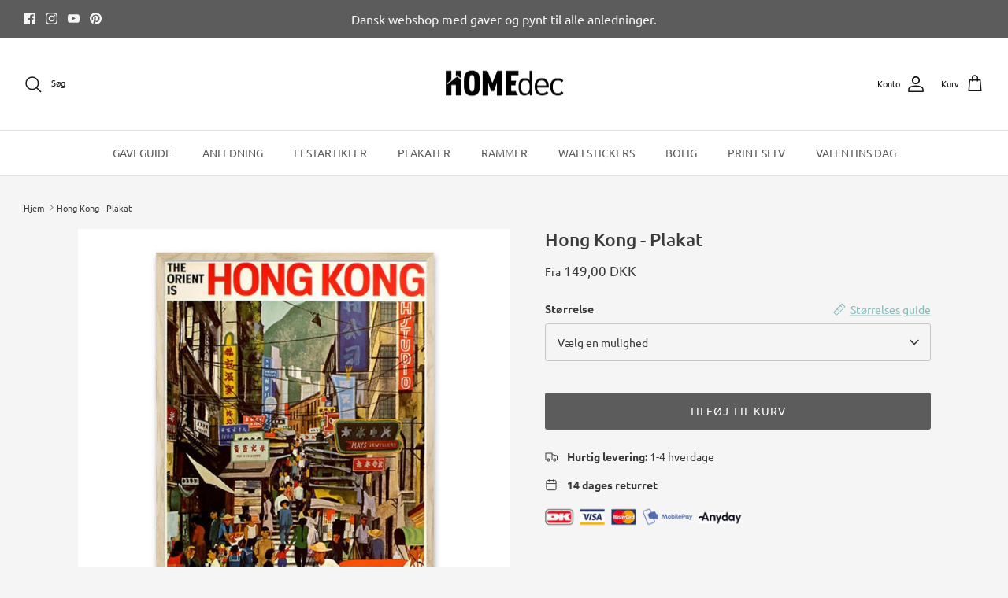

--- FILE ---
content_type: text/html; charset=utf-8
request_url: https://homedec.dk/products/hong-kong-plakat
body_size: 32594
content:
<!DOCTYPE html><html lang="da" dir="ltr">
<head> 
  <link rel="preload" href="https://d1liekpayvooaz.cloudfront.net/apps/customizery/customizery.js?shop=hejtrine.myshopify.com" as="script">
  <script src="//d1liekpayvooaz.cloudfront.net/apps/customizery/customizery.js?shop=hejtrine.myshopify.com"></script>
  <!-- Symmetry 6.0.3 -->

  <title>
    Hong Kong Plakat - En grafisk plakat til det rejselystne hjem &ndash; Homedec.dk
  </title>

  <meta charset="utf-8" />
<meta name="viewport" content="width=device-width,initial-scale=1.0" />
<meta http-equiv="X-UA-Compatible" content="IE=edge"><meta name="description" content="En grafisk retro plakat med rejsemotiv udført af kunstnere Print Arcade. En rejse-plakat der passer smukt til det rejselystne hjem. Vi tilbyder 365 dages RETURRET."><link rel="preload" href="//cdn.shopify.com/s/files/1/0574/0809/4268/t/1/assets/prefetch_critical_resources.js" as="script">
<script src="//cdn.shopify.com/s/files/1/0574/0809/4268/t/1/assets/prefetch_critical_resources.js" type="text/javascript"></script>
<link rel="preconnect" href="https://cdn.shopify.com" crossorigin>
<link rel="preconnect" href="https://fonts.shopify.com" crossorigin>
<link rel="preconnect" href="https://monorail-edge.shopifysvc.com">
<script type="text/javascript"> const observer = new MutationObserver(e => { e.forEach(({ addedNodes: e }) => { e.forEach(e => { 1 === e.nodeType && "SCRIPT" === e.tagName && (e.innerHTML.includes("asyncLoad") && (e.innerHTML = e.innerHTML.replace("if(window.attachEvent)", "document.addEventListener('asyncLazyLoad',function(event){asyncLoad();});if(window.attachEvent)").replaceAll(", asyncLoad", ", function(){}")), e.innerHTML.includes("PreviewBarInjector") && (e.innerHTML = e.innerHTML.replace("DOMContentLoaded", "asyncLazyLoad")), (e.className == 'analytics') && (e.type = 'text/lazyload'),(e.src.includes("assets/storefront/features")||e.src.includes("assets/shopify_pay")||e.src.includes("connect.facebook.net"))&&(e.setAttribute("data-src", e.src), e.removeAttribute("src")))})})});observer.observe(document.documentElement,{childList:!0,subtree:!0})</script><link rel="preload" as="font" data-href="//homedec.dk/cdn/fonts/ubuntu/ubuntu_n4.2c466c9d72970fbeeea5774a5658b256f03b28fd.woff2" type="font/woff2" crossorigin><link rel="preload" as="font" data-href="//homedec.dk/cdn/fonts/ubuntu/ubuntu_n4.2c466c9d72970fbeeea5774a5658b256f03b28fd.woff2" type="font/woff2" crossorigin><link rel="preload" as="font" data-href="//homedec.dk/cdn/fonts/ubuntu/ubuntu_n5.73a0122c625a1bf38a89e87e3b93ee3e9afb5645.woff2" type="font/woff2" crossorigin><link rel="preload" as="font" data-href="//homedec.dk/cdn/fonts/ubuntu/ubuntu_n4.2c466c9d72970fbeeea5774a5658b256f03b28fd.woff2" type="font/woff2" crossorigin><link rel="preload" href="//homedec.dk/cdn/shop/t/51/assets/vendor.min.js?v=11589511144441591071765447156" as="script">
<link rel="preload" href="//homedec.dk/cdn/shop/t/51/assets/theme.js?v=85417484044267405871765447156" as="script"><link rel="canonical" href="https://homedec.dk/products/hong-kong-plakat" /><link rel="icon" href="//homedec.dk/cdn/shop/files/homedec-some_logo_redigeret.png?crop=center&height=48&v=1662534431&width=48" type="image/png">
<style>
    @font-face {
  font-family: Ubuntu;
  font-weight: 400;
  font-style: normal;
  font-display: fallback;
  src: url("//homedec.dk/cdn/fonts/ubuntu/ubuntu_n4.2c466c9d72970fbeeea5774a5658b256f03b28fd.woff2") format("woff2"),
       url("//homedec.dk/cdn/fonts/ubuntu/ubuntu_n4.7d58d3bbaa6e4145f1df3f31b336b0f96f56885c.woff") format("woff");
}

    @font-face {
  font-family: Ubuntu;
  font-weight: 700;
  font-style: normal;
  font-display: fallback;
  src: url("//homedec.dk/cdn/fonts/ubuntu/ubuntu_n7.4a6a6a4bfdf210d52361d51ed5ba695d22312936.woff2") format("woff2"),
       url("//homedec.dk/cdn/fonts/ubuntu/ubuntu_n7.fa4aeac3536c478d3ad5cc842b960c40fcfddac6.woff") format("woff");
}

    @font-face {
  font-family: Ubuntu;
  font-weight: 500;
  font-style: normal;
  font-display: fallback;
  src: url("//homedec.dk/cdn/fonts/ubuntu/ubuntu_n5.73a0122c625a1bf38a89e87e3b93ee3e9afb5645.woff2") format("woff2"),
       url("//homedec.dk/cdn/fonts/ubuntu/ubuntu_n5.5c082d0da48d9f31b297753ec73533fd4e8c1946.woff") format("woff");
}

    @font-face {
  font-family: Ubuntu;
  font-weight: 400;
  font-style: italic;
  font-display: fallback;
  src: url("//homedec.dk/cdn/fonts/ubuntu/ubuntu_i4.e583bb209b0be46b8bdac75f5d80113af7f36c94.woff2") format("woff2"),
       url("//homedec.dk/cdn/fonts/ubuntu/ubuntu_i4.d7a0a3b4fccf4ef458e998326e91421401b23b79.woff") format("woff");
}

    @font-face {
  font-family: Ubuntu;
  font-weight: 700;
  font-style: italic;
  font-display: fallback;
  src: url("//homedec.dk/cdn/fonts/ubuntu/ubuntu_i7.737f77bbb44c144d52150838348be2537a57490f.woff2") format("woff2"),
       url("//homedec.dk/cdn/fonts/ubuntu/ubuntu_i7.55fd28057e8c2d7cc06dd78c018208f4caeab515.woff") format("woff");
}

    @font-face {
  font-family: Ubuntu;
  font-weight: 500;
  font-style: normal;
  font-display: fallback;
  src: url("//homedec.dk/cdn/fonts/ubuntu/ubuntu_n5.73a0122c625a1bf38a89e87e3b93ee3e9afb5645.woff2") format("woff2"),
       url("//homedec.dk/cdn/fonts/ubuntu/ubuntu_n5.5c082d0da48d9f31b297753ec73533fd4e8c1946.woff") format("woff");
}

    @font-face {
  font-family: Ubuntu;
  font-weight: 400;
  font-style: normal;
  font-display: fallback;
  src: url("//homedec.dk/cdn/fonts/ubuntu/ubuntu_n4.2c466c9d72970fbeeea5774a5658b256f03b28fd.woff2") format("woff2"),
       url("//homedec.dk/cdn/fonts/ubuntu/ubuntu_n4.7d58d3bbaa6e4145f1df3f31b336b0f96f56885c.woff") format("woff");
}

    @font-face {
  font-family: Ubuntu;
  font-weight: 400;
  font-style: normal;
  font-display: fallback;
  src: url("//homedec.dk/cdn/fonts/ubuntu/ubuntu_n4.2c466c9d72970fbeeea5774a5658b256f03b28fd.woff2") format("woff2"),
       url("//homedec.dk/cdn/fonts/ubuntu/ubuntu_n4.7d58d3bbaa6e4145f1df3f31b336b0f96f56885c.woff") format("woff");
}

    
  </style>

  <meta property="og:site_name" content="Homedec.dk">
<meta property="og:url" content="https://homedec.dk/products/hong-kong-plakat">
<meta property="og:title" content="Hong Kong Plakat - En grafisk plakat til det rejselystne hjem">
<meta property="og:type" content="product">
<meta property="og:description" content="En grafisk retro plakat med rejsemotiv udført af kunstnere Print Arcade. En rejse-plakat der passer smukt til det rejselystne hjem. Vi tilbyder 365 dages RETURRET."><meta property="og:image" content="http://homedec.dk/cdn/shop/products/PA-0012-print_arcade-plakat-Hong-kong_1200x1200.jpg?v=1551001271">
  <meta property="og:image:secure_url" content="https://homedec.dk/cdn/shop/products/PA-0012-print_arcade-plakat-Hong-kong_1200x1200.jpg?v=1551001271">
  <meta property="og:image:width" content="1000">
  <meta property="og:image:height" content="1000"><meta property="og:price:amount" content="149,00">
  <meta property="og:price:currency" content="DKK"><meta name="twitter:card" content="summary_large_image">
<meta name="twitter:title" content="Hong Kong Plakat - En grafisk plakat til det rejselystne hjem">
<meta name="twitter:description" content="En grafisk retro plakat med rejsemotiv udført af kunstnere Print Arcade. En rejse-plakat der passer smukt til det rejselystne hjem. Vi tilbyder 365 dages RETURRET.">


  <link href="//homedec.dk/cdn/shop/t/51/assets/styles.css?v=44682113167763727791767611702" rel="stylesheet" type="text/css" media="all" />
<script>
    window.theme = window.theme || {};
    theme.money_format_with_product_code_preference = "{{amount_with_comma_separator}} DKK";
    theme.money_format_with_cart_code_preference = "{{amount_with_comma_separator}} kr";
    theme.money_format = "{{amount_with_comma_separator}} kr";
    theme.strings = {
      previous: "Tidligere",
      next: "Næste",
      addressError: "Der opstod en fejl ved at slå op på adressen",
      addressNoResults: "Ingen resultater for denne adresse",
      addressQueryLimit: "Du har overskredet brugsgrænse for Google API. Overvej at opgradere til en  \u003ca href=\"https:\/\/developers.google.com\/maps\/premium\/usage-limits\"\u003ePremium Plan\u003c\/a\u003e.",
      authError: "Der opstod et problem med at godkende din Google Maps API-nøgle.",
      icon_labels_left: "Venstre",
      icon_labels_right: "Højre",
      icon_labels_down: "Ned",
      icon_labels_close: "Tæt",
      icon_labels_plus: "Plus",
      imageSlider: "Billeder",
      cart_terms_confirmation: "Du skal acceptere vilkårene og betingelserne, før du fortsætter.",
      cart_general_quantity_too_high: "Du kan kun have [QUANTITY] i din indkøbskurv",
      products_listing_from: "Fra",
      layout_live_search_see_all: "Vis alle",
      products_product_add_to_cart: "Tilføj til Kurv",
      products_variant_no_stock: "Udsolgt",
      products_variant_non_existent: "Ikke Tilgængelig",
      products_product_pick_a: "Vælg en",
      general_navigation_menu_toggle_aria_label: "Skift menu",
      general_accessibility_labels_close: "Tæt",
      products_product_added_to_cart: "Lagt",
      general_quick_search_pages: "Sider",
      general_quick_search_no_results: "Beklager, vi kunne ikke finde nogen resultater",
      collections_general_see_all_subcollections: "Se alt..."
    };
    theme.routes = {
      cart_url: '/cart',
      cart_add_url: '/cart/add.js',
      cart_update_url: '/cart/update.js',
      predictive_search_url: '/search/suggest'
    };
    theme.settings = {
      cart_type: "drawer",
      after_add_to_cart: "drawer",
      quickbuy_style: "off",
      avoid_orphans: true
    };
    document.documentElement.classList.add('js');
  </script>

  <script src="//homedec.dk/cdn/shop/t/51/assets/vendor.min.js?v=11589511144441591071765447156" defer="defer"></script>
  <script src="//homedec.dk/cdn/shop/t/51/assets/theme.js?v=85417484044267405871765447156" defer="defer"></script>

  <script>window.performance && window.performance.mark && window.performance.mark('shopify.content_for_header.start');</script><meta name="google-site-verification" content="rr1euPX5G8MQY8m-09YxMA34vp3lWaKBRAe5fBbOCd4">
<meta name="facebook-domain-verification" content="lkp75hl1yiwxh0jwf07qjesbn34ceb">
<meta name="facebook-domain-verification" content="lkp75hl1yiwxh0jwf07qjesbn34ceb">
<meta id="shopify-digital-wallet" name="shopify-digital-wallet" content="/6507855925/digital_wallets/dialog">
<link rel="alternate" hreflang="x-default" href="https://homedec.dk/products/hong-kong-plakat">
<link rel="alternate" hreflang="da" href="https://homedec.dk/products/hong-kong-plakat">
<link rel="alternate" hreflang="sv-SE" href="https://homedec.se/products/hong-kong-plakat">
<link rel="alternate" hreflang="fi-FI" href="https://homedec.fi/products/hong-kong-plakat">
<link rel="alternate" hreflang="pl-PL" href="https://homedec.pl/products/hong-kong-plakat">
<link rel="alternate" hreflang="de-AT" href="https://homedec.at/products/hong-kong-plakat">
<link rel="alternate" hreflang="de-DE" href="https://home-dec.de/products/hong-kong-plakat">
<link rel="alternate" type="application/json+oembed" href="https://homedec.dk/products/hong-kong-plakat.oembed">
<script async="async" src="/checkouts/internal/preloads.js?locale=da-DK"></script>
<script id="shopify-features" type="application/json">{"accessToken":"13fa291e53d00fea154d3d06c5980197","betas":["rich-media-storefront-analytics"],"domain":"homedec.dk","predictiveSearch":true,"shopId":6507855925,"locale":"da"}</script>
<script>var Shopify = Shopify || {};
Shopify.shop = "hejtrine.myshopify.com";
Shopify.locale = "da";
Shopify.currency = {"active":"DKK","rate":"1.0"};
Shopify.country = "DK";
Shopify.theme = {"name":"Kopi af Symmetry | Posterly Fix","id":190520328524,"schema_name":"Symmetry","schema_version":"6.0.3","theme_store_id":568,"role":"main"};
Shopify.theme.handle = "null";
Shopify.theme.style = {"id":null,"handle":null};
Shopify.cdnHost = "homedec.dk/cdn";
Shopify.routes = Shopify.routes || {};
Shopify.routes.root = "/";</script>
<script type="module">!function(o){(o.Shopify=o.Shopify||{}).modules=!0}(window);</script>
<script>!function(o){function n(){var o=[];function n(){o.push(Array.prototype.slice.apply(arguments))}return n.q=o,n}var t=o.Shopify=o.Shopify||{};t.loadFeatures=n(),t.autoloadFeatures=n()}(window);</script>
<script id="shop-js-analytics" type="application/json">{"pageType":"product"}</script>
<script defer="defer" async type="module" src="//homedec.dk/cdn/shopifycloud/shop-js/modules/v2/client.init-shop-cart-sync_C8w7Thf0.da.esm.js"></script>
<script defer="defer" async type="module" src="//homedec.dk/cdn/shopifycloud/shop-js/modules/v2/chunk.common_hABmsQwT.esm.js"></script>
<script type="module">
  await import("//homedec.dk/cdn/shopifycloud/shop-js/modules/v2/client.init-shop-cart-sync_C8w7Thf0.da.esm.js");
await import("//homedec.dk/cdn/shopifycloud/shop-js/modules/v2/chunk.common_hABmsQwT.esm.js");

  window.Shopify.SignInWithShop?.initShopCartSync?.({"fedCMEnabled":true,"windoidEnabled":true});

</script>
<script>(function() {
  var isLoaded = false;
  function asyncLoad() {
    if (isLoaded) return;
    isLoaded = true;
    var urls = ["\/\/d1liekpayvooaz.cloudfront.net\/apps\/customizery\/customizery.js?shop=hejtrine.myshopify.com","https:\/\/app.posterlyapp.io\/redirector.js?shop=hejtrine.myshopify.com","https:\/\/cdn.nfcube.com\/69ab5428e547c6cd4ac574ee4dcd10af.js?shop=hejtrine.myshopify.com","https:\/\/spin.bestfreecdn.com\/storage\/js\/spin-6507855925.js?ver=1\u0026shop=hejtrine.myshopify.com","https:\/\/spin.bestfreecdn.com\/storage\/js\/spin-6507855925.js?ver=1\u0026shop=hejtrine.myshopify.com"];
    for (var i = 0; i < urls.length; i++) {
      var s = document.createElement('script');
      s.type = 'text/javascript';
      s.async = true;
      s.src = urls[i];
      var x = document.getElementsByTagName('script')[0];
      x.parentNode.insertBefore(s, x);
    }
  };
  if(window.attachEvent) {
    window.attachEvent('onload', asyncLoad);
  } else {
    window.addEventListener('load', asyncLoad, false);
  }
})();</script>
<script id="__st">var __st={"a":6507855925,"offset":3600,"reqid":"4cefe7b4-5c16-4638-a2f8-e42f9e973560-1768692266","pageurl":"homedec.dk\/products\/hong-kong-plakat","u":"a11cca6f6fe3","p":"product","rtyp":"product","rid":1533644734517};</script>
<script>window.ShopifyPaypalV4VisibilityTracking = true;</script>
<script id="captcha-bootstrap">!function(){'use strict';const t='contact',e='account',n='new_comment',o=[[t,t],['blogs',n],['comments',n],[t,'customer']],c=[[e,'customer_login'],[e,'guest_login'],[e,'recover_customer_password'],[e,'create_customer']],r=t=>t.map((([t,e])=>`form[action*='/${t}']:not([data-nocaptcha='true']) input[name='form_type'][value='${e}']`)).join(','),a=t=>()=>t?[...document.querySelectorAll(t)].map((t=>t.form)):[];function s(){const t=[...o],e=r(t);return a(e)}const i='password',u='form_key',d=['recaptcha-v3-token','g-recaptcha-response','h-captcha-response',i],f=()=>{try{return window.sessionStorage}catch{return}},m='__shopify_v',_=t=>t.elements[u];function p(t,e,n=!1){try{const o=window.sessionStorage,c=JSON.parse(o.getItem(e)),{data:r}=function(t){const{data:e,action:n}=t;return t[m]||n?{data:e,action:n}:{data:t,action:n}}(c);for(const[e,n]of Object.entries(r))t.elements[e]&&(t.elements[e].value=n);n&&o.removeItem(e)}catch(o){console.error('form repopulation failed',{error:o})}}const l='form_type',E='cptcha';function T(t){t.dataset[E]=!0}const w=window,h=w.document,L='Shopify',v='ce_forms',y='captcha';let A=!1;((t,e)=>{const n=(g='f06e6c50-85a8-45c8-87d0-21a2b65856fe',I='https://cdn.shopify.com/shopifycloud/storefront-forms-hcaptcha/ce_storefront_forms_captcha_hcaptcha.v1.5.2.iife.js',D={infoText:'Beskyttet af hCaptcha',privacyText:'Beskyttelse af persondata',termsText:'Vilkår'},(t,e,n)=>{const o=w[L][v],c=o.bindForm;if(c)return c(t,g,e,D).then(n);var r;o.q.push([[t,g,e,D],n]),r=I,A||(h.body.append(Object.assign(h.createElement('script'),{id:'captcha-provider',async:!0,src:r})),A=!0)});var g,I,D;w[L]=w[L]||{},w[L][v]=w[L][v]||{},w[L][v].q=[],w[L][y]=w[L][y]||{},w[L][y].protect=function(t,e){n(t,void 0,e),T(t)},Object.freeze(w[L][y]),function(t,e,n,w,h,L){const[v,y,A,g]=function(t,e,n){const i=e?o:[],u=t?c:[],d=[...i,...u],f=r(d),m=r(i),_=r(d.filter((([t,e])=>n.includes(e))));return[a(f),a(m),a(_),s()]}(w,h,L),I=t=>{const e=t.target;return e instanceof HTMLFormElement?e:e&&e.form},D=t=>v().includes(t);t.addEventListener('submit',(t=>{const e=I(t);if(!e)return;const n=D(e)&&!e.dataset.hcaptchaBound&&!e.dataset.recaptchaBound,o=_(e),c=g().includes(e)&&(!o||!o.value);(n||c)&&t.preventDefault(),c&&!n&&(function(t){try{if(!f())return;!function(t){const e=f();if(!e)return;const n=_(t);if(!n)return;const o=n.value;o&&e.removeItem(o)}(t);const e=Array.from(Array(32),(()=>Math.random().toString(36)[2])).join('');!function(t,e){_(t)||t.append(Object.assign(document.createElement('input'),{type:'hidden',name:u})),t.elements[u].value=e}(t,e),function(t,e){const n=f();if(!n)return;const o=[...t.querySelectorAll(`input[type='${i}']`)].map((({name:t})=>t)),c=[...d,...o],r={};for(const[a,s]of new FormData(t).entries())c.includes(a)||(r[a]=s);n.setItem(e,JSON.stringify({[m]:1,action:t.action,data:r}))}(t,e)}catch(e){console.error('failed to persist form',e)}}(e),e.submit())}));const S=(t,e)=>{t&&!t.dataset[E]&&(n(t,e.some((e=>e===t))),T(t))};for(const o of['focusin','change'])t.addEventListener(o,(t=>{const e=I(t);D(e)&&S(e,y())}));const B=e.get('form_key'),M=e.get(l),P=B&&M;t.addEventListener('DOMContentLoaded',(()=>{const t=y();if(P)for(const e of t)e.elements[l].value===M&&p(e,B);[...new Set([...A(),...v().filter((t=>'true'===t.dataset.shopifyCaptcha))])].forEach((e=>S(e,t)))}))}(h,new URLSearchParams(w.location.search),n,t,e,['guest_login'])})(!0,!0)}();</script>
<script integrity="sha256-4kQ18oKyAcykRKYeNunJcIwy7WH5gtpwJnB7kiuLZ1E=" data-source-attribution="shopify.loadfeatures" defer="defer" src="//homedec.dk/cdn/shopifycloud/storefront/assets/storefront/load_feature-a0a9edcb.js" crossorigin="anonymous"></script>
<script data-source-attribution="shopify.dynamic_checkout.dynamic.init">var Shopify=Shopify||{};Shopify.PaymentButton=Shopify.PaymentButton||{isStorefrontPortableWallets:!0,init:function(){window.Shopify.PaymentButton.init=function(){};var t=document.createElement("script");t.src="https://homedec.dk/cdn/shopifycloud/portable-wallets/latest/portable-wallets.da.js",t.type="module",document.head.appendChild(t)}};
</script>
<script data-source-attribution="shopify.dynamic_checkout.buyer_consent">
  function portableWalletsHideBuyerConsent(e){var t=document.getElementById("shopify-buyer-consent"),n=document.getElementById("shopify-subscription-policy-button");t&&n&&(t.classList.add("hidden"),t.setAttribute("aria-hidden","true"),n.removeEventListener("click",e))}function portableWalletsShowBuyerConsent(e){var t=document.getElementById("shopify-buyer-consent"),n=document.getElementById("shopify-subscription-policy-button");t&&n&&(t.classList.remove("hidden"),t.removeAttribute("aria-hidden"),n.addEventListener("click",e))}window.Shopify?.PaymentButton&&(window.Shopify.PaymentButton.hideBuyerConsent=portableWalletsHideBuyerConsent,window.Shopify.PaymentButton.showBuyerConsent=portableWalletsShowBuyerConsent);
</script>
<script data-source-attribution="shopify.dynamic_checkout.cart.bootstrap">document.addEventListener("DOMContentLoaded",(function(){function t(){return document.querySelector("shopify-accelerated-checkout-cart, shopify-accelerated-checkout")}if(t())Shopify.PaymentButton.init();else{new MutationObserver((function(e,n){t()&&(Shopify.PaymentButton.init(),n.disconnect())})).observe(document.body,{childList:!0,subtree:!0})}}));
</script>
<script id='scb4127' type='text/javascript' async='' src='https://homedec.dk/cdn/shopifycloud/privacy-banner/storefront-banner.js'></script><script id="sections-script" data-sections="product-recommendations" defer="defer" src="//homedec.dk/cdn/shop/t/51/compiled_assets/scripts.js?v=25665"></script>
<script>window.performance && window.performance.mark && window.performance.mark('shopify.content_for_header.end');</script>
  <script src="//cdn.shopify.com/s/files/1/0574/0809/4268/t/1/assets/bootstrap-29.0.69.js" type="text/javascript"></script>
  
<!-- teeinblue scripts. DON'T MODIFY!!! -->
<script> 
window.teeinblueShop = {
  shopCurrency: "DKK",
};
</script>









<script id="teeinblue-product-data">
window.TeeInBlueCampaign = {
  
  isTeeInBlueProduct: false,
  productId: 1533644734517,
};
</script>


<!-- teeinblue scripts end. -->

<script type="text/javascript">const posterly_theme_vars = { design_id: '', sku: 'TR-PRA012-A4' };</script>



<!-- Hotjar Tracking Code for https://homedec.dk/ -->
<script>
    (function(h,o,t,j,a,r){
        h.hj=h.hj||function(){(h.hj.q=h.hj.q||[]).push(arguments)};
        h._hjSettings={hjid:3704867,hjsv:6};
        a=o.getElementsByTagName('head')[0];
        r=o.createElement('script');r.async=1;
        r.src=t+h._hjSettings.hjid+j+h._hjSettings.hjsv;
        a.appendChild(r);
    })(window,document,'https://static.hotjar.com/c/hotjar-','.js?sv=');
</script>
  
<!-- Meta Pixel Code -->
<script>
!function(f,b,e,v,n,t,s)
{if(f.fbq)return;n=f.fbq=function(){n.callMethod?
n.callMethod.apply(n,arguments):n.queue.push(arguments)};
if(!f._fbq)f._fbq=n;n.push=n;n.loaded=!0;n.version='2.0';
n.queue=[];t=b.createElement(e);t.async=!0;
t.src=v;s=b.getElementsByTagName(e)[0];
s.parentNode.insertBefore(t,s)}(window, document,'script',
'https://connect.facebook.net/en_US/fbevents.js');
fbq('init', '941493795882330');
fbq('track', 'PageView');
</script>
<noscript><img height="1" width="1" style="display:none"
src="https://www.facebook.com/tr?id=941493795882330&ev=PageView&noscript=1"
/></noscript>
<!-- End Meta Pixel Code -->



  <!-- Google tag (gtag.js) -->
<script async src="https://www.googletagmanager.com/gtag/js?id=AW-741249467"></script>
<script>
  window.dataLayer = window.dataLayer || [];
  function gtag(){dataLayer.push(arguments);}
  gtag('js', new Date());

  gtag('config', 'AW-741249467');
</script>

<!-- Event snippet for Køb conversion page -->
<script>
  gtag('event', 'conversion', {
      'send_to': 'AW-438068069/vOYlCKryz7sZEOXG8dAB',
      'value': 1.0,
      'currency': 'DKK',
      'transaction_id': ''
  });
</script>

  <!-- Google tag (gtag.js) -->
<script async src="https://www.googletagmanager.com/gtag/js?id=AW-741249467">
</script>
<script>
  window.dataLayer = window.dataLayer || [];
  function gtag(){dataLayer.push(arguments);}
  gtag('js', new Date());

  gtag('config', 'AW-741249467');
</script>

<script src="//homedec.dk/cdn/shop/t/51/assets/byliste.js?v=33760642785226584171765447156" type="text/javascript"></script>
<script src="//homedec.dk/cdn/shop/t/51/assets/familieliste.js?v=106193969030708719921767950076" type="text/javascript"></script>


<!-- BEGIN app block: shopify://apps/zepto-product-personalizer/blocks/product_personalizer_main/7411210d-7b32-4c09-9455-e129e3be4729 --><!-- BEGIN app snippet: product-personalizer -->



  
 
 

<!-- END app snippet -->
<!-- BEGIN app snippet: zepto_common --><script>
var pplr_cart = {"note":null,"attributes":{},"original_total_price":0,"total_price":0,"total_discount":0,"total_weight":0.0,"item_count":0,"items":[],"requires_shipping":false,"currency":"DKK","items_subtotal_price":0,"cart_level_discount_applications":[],"checkout_charge_amount":0};
var pplr_shop_currency = "DKK";
var pplr_enabled_currencies_size = 1;
var pplr_money_formate = "{{amount_with_comma_separator}} kr";
var pplr_manual_theme_selector=["CartCount span","tr:has([name*=updates])","tr img:first,.cart-drawer__options , .cart-item__image ,  .AspectRatio img",".line-item__title, .meta span,.cart-drawer__options:last-of-type , .cart-drawer__item-properties , .cart__properties , .CartItem__PropertyList , .cart__item-meta .cart__product-properties , .properties , .item-details h6 small",".cart__item--price",".dsds",".pplr_item_remove",".ajaxcart__qty , .PageContent , #CartContainer , .cart-summary-item__quantity , .nt_fk_canvas , .cart__cell--quantity , #mainContent , .cart-drawer__content , .cart__table tbody",".header__cart-price-bubble span[data-cart-price-bubble] , .cart-drawer__subtotal-value , .cart-drawer__subtotal-number , .ajaxcart__subtotal .grid .grid__item.one-third.text-right , .ajaxcart__subtotal , .cart__footer__value[data-cart-final] , .text-right.price.price--amount .price ,  .cart__item-sub div[data-subtotal] , .cart-cost .money , .cart__subtotal .money , .amount .theme-money , .cart_tot_price .transcy-money , .cart__total__money , .cart-subtotal__price , .cart__subtotal , .cart__subtotal-price .wcp-original-cart-total , #CartCost","form[action*=cart] [name=checkout]","Klik for at se billede","0","Discount Code {{ code }} is invalid","Discount code","Apply",".SomeClass","Subtotal","Shipping","EST. TOTAL"];
</script>
<script defer src="//cdn-zeptoapps.com/product-personalizer/pplr_common.js?v=18" ></script><!-- END app snippet -->

<!-- END app block --><script src="https://cdn.shopify.com/extensions/7bc9bb47-adfa-4267-963e-cadee5096caf/inbox-1252/assets/inbox-chat-loader.js" type="text/javascript" defer="defer"></script>
<script src="https://cdn.shopify.com/extensions/cfc76123-b24f-4e9a-a1dc-585518796af7/forms-2294/assets/shopify-forms-loader.js" type="text/javascript" defer="defer"></script>
<link href="https://monorail-edge.shopifysvc.com" rel="dns-prefetch">
<script>(function(){if ("sendBeacon" in navigator && "performance" in window) {try {var session_token_from_headers = performance.getEntriesByType('navigation')[0].serverTiming.find(x => x.name == '_s').description;} catch {var session_token_from_headers = undefined;}var session_cookie_matches = document.cookie.match(/_shopify_s=([^;]*)/);var session_token_from_cookie = session_cookie_matches && session_cookie_matches.length === 2 ? session_cookie_matches[1] : "";var session_token = session_token_from_headers || session_token_from_cookie || "";function handle_abandonment_event(e) {var entries = performance.getEntries().filter(function(entry) {return /monorail-edge.shopifysvc.com/.test(entry.name);});if (!window.abandonment_tracked && entries.length === 0) {window.abandonment_tracked = true;var currentMs = Date.now();var navigation_start = performance.timing.navigationStart;var payload = {shop_id: 6507855925,url: window.location.href,navigation_start,duration: currentMs - navigation_start,session_token,page_type: "product"};window.navigator.sendBeacon("https://monorail-edge.shopifysvc.com/v1/produce", JSON.stringify({schema_id: "online_store_buyer_site_abandonment/1.1",payload: payload,metadata: {event_created_at_ms: currentMs,event_sent_at_ms: currentMs}}));}}window.addEventListener('pagehide', handle_abandonment_event);}}());</script>
<script id="web-pixels-manager-setup">(function e(e,d,r,n,o){if(void 0===o&&(o={}),!Boolean(null===(a=null===(i=window.Shopify)||void 0===i?void 0:i.analytics)||void 0===a?void 0:a.replayQueue)){var i,a;window.Shopify=window.Shopify||{};var t=window.Shopify;t.analytics=t.analytics||{};var s=t.analytics;s.replayQueue=[],s.publish=function(e,d,r){return s.replayQueue.push([e,d,r]),!0};try{self.performance.mark("wpm:start")}catch(e){}var l=function(){var e={modern:/Edge?\/(1{2}[4-9]|1[2-9]\d|[2-9]\d{2}|\d{4,})\.\d+(\.\d+|)|Firefox\/(1{2}[4-9]|1[2-9]\d|[2-9]\d{2}|\d{4,})\.\d+(\.\d+|)|Chrom(ium|e)\/(9{2}|\d{3,})\.\d+(\.\d+|)|(Maci|X1{2}).+ Version\/(15\.\d+|(1[6-9]|[2-9]\d|\d{3,})\.\d+)([,.]\d+|)( \(\w+\)|)( Mobile\/\w+|) Safari\/|Chrome.+OPR\/(9{2}|\d{3,})\.\d+\.\d+|(CPU[ +]OS|iPhone[ +]OS|CPU[ +]iPhone|CPU IPhone OS|CPU iPad OS)[ +]+(15[._]\d+|(1[6-9]|[2-9]\d|\d{3,})[._]\d+)([._]\d+|)|Android:?[ /-](13[3-9]|1[4-9]\d|[2-9]\d{2}|\d{4,})(\.\d+|)(\.\d+|)|Android.+Firefox\/(13[5-9]|1[4-9]\d|[2-9]\d{2}|\d{4,})\.\d+(\.\d+|)|Android.+Chrom(ium|e)\/(13[3-9]|1[4-9]\d|[2-9]\d{2}|\d{4,})\.\d+(\.\d+|)|SamsungBrowser\/([2-9]\d|\d{3,})\.\d+/,legacy:/Edge?\/(1[6-9]|[2-9]\d|\d{3,})\.\d+(\.\d+|)|Firefox\/(5[4-9]|[6-9]\d|\d{3,})\.\d+(\.\d+|)|Chrom(ium|e)\/(5[1-9]|[6-9]\d|\d{3,})\.\d+(\.\d+|)([\d.]+$|.*Safari\/(?![\d.]+ Edge\/[\d.]+$))|(Maci|X1{2}).+ Version\/(10\.\d+|(1[1-9]|[2-9]\d|\d{3,})\.\d+)([,.]\d+|)( \(\w+\)|)( Mobile\/\w+|) Safari\/|Chrome.+OPR\/(3[89]|[4-9]\d|\d{3,})\.\d+\.\d+|(CPU[ +]OS|iPhone[ +]OS|CPU[ +]iPhone|CPU IPhone OS|CPU iPad OS)[ +]+(10[._]\d+|(1[1-9]|[2-9]\d|\d{3,})[._]\d+)([._]\d+|)|Android:?[ /-](13[3-9]|1[4-9]\d|[2-9]\d{2}|\d{4,})(\.\d+|)(\.\d+|)|Mobile Safari.+OPR\/([89]\d|\d{3,})\.\d+\.\d+|Android.+Firefox\/(13[5-9]|1[4-9]\d|[2-9]\d{2}|\d{4,})\.\d+(\.\d+|)|Android.+Chrom(ium|e)\/(13[3-9]|1[4-9]\d|[2-9]\d{2}|\d{4,})\.\d+(\.\d+|)|Android.+(UC? ?Browser|UCWEB|U3)[ /]?(15\.([5-9]|\d{2,})|(1[6-9]|[2-9]\d|\d{3,})\.\d+)\.\d+|SamsungBrowser\/(5\.\d+|([6-9]|\d{2,})\.\d+)|Android.+MQ{2}Browser\/(14(\.(9|\d{2,})|)|(1[5-9]|[2-9]\d|\d{3,})(\.\d+|))(\.\d+|)|K[Aa][Ii]OS\/(3\.\d+|([4-9]|\d{2,})\.\d+)(\.\d+|)/},d=e.modern,r=e.legacy,n=navigator.userAgent;return n.match(d)?"modern":n.match(r)?"legacy":"unknown"}(),u="modern"===l?"modern":"legacy",c=(null!=n?n:{modern:"",legacy:""})[u],f=function(e){return[e.baseUrl,"/wpm","/b",e.hashVersion,"modern"===e.buildTarget?"m":"l",".js"].join("")}({baseUrl:d,hashVersion:r,buildTarget:u}),m=function(e){var d=e.version,r=e.bundleTarget,n=e.surface,o=e.pageUrl,i=e.monorailEndpoint;return{emit:function(e){var a=e.status,t=e.errorMsg,s=(new Date).getTime(),l=JSON.stringify({metadata:{event_sent_at_ms:s},events:[{schema_id:"web_pixels_manager_load/3.1",payload:{version:d,bundle_target:r,page_url:o,status:a,surface:n,error_msg:t},metadata:{event_created_at_ms:s}}]});if(!i)return console&&console.warn&&console.warn("[Web Pixels Manager] No Monorail endpoint provided, skipping logging."),!1;try{return self.navigator.sendBeacon.bind(self.navigator)(i,l)}catch(e){}var u=new XMLHttpRequest;try{return u.open("POST",i,!0),u.setRequestHeader("Content-Type","text/plain"),u.send(l),!0}catch(e){return console&&console.warn&&console.warn("[Web Pixels Manager] Got an unhandled error while logging to Monorail."),!1}}}}({version:r,bundleTarget:l,surface:e.surface,pageUrl:self.location.href,monorailEndpoint:e.monorailEndpoint});try{o.browserTarget=l,function(e){var d=e.src,r=e.async,n=void 0===r||r,o=e.onload,i=e.onerror,a=e.sri,t=e.scriptDataAttributes,s=void 0===t?{}:t,l=document.createElement("script"),u=document.querySelector("head"),c=document.querySelector("body");if(l.async=n,l.src=d,a&&(l.integrity=a,l.crossOrigin="anonymous"),s)for(var f in s)if(Object.prototype.hasOwnProperty.call(s,f))try{l.dataset[f]=s[f]}catch(e){}if(o&&l.addEventListener("load",o),i&&l.addEventListener("error",i),u)u.appendChild(l);else{if(!c)throw new Error("Did not find a head or body element to append the script");c.appendChild(l)}}({src:f,async:!0,onload:function(){if(!function(){var e,d;return Boolean(null===(d=null===(e=window.Shopify)||void 0===e?void 0:e.analytics)||void 0===d?void 0:d.initialized)}()){var d=window.webPixelsManager.init(e)||void 0;if(d){var r=window.Shopify.analytics;r.replayQueue.forEach((function(e){var r=e[0],n=e[1],o=e[2];d.publishCustomEvent(r,n,o)})),r.replayQueue=[],r.publish=d.publishCustomEvent,r.visitor=d.visitor,r.initialized=!0}}},onerror:function(){return m.emit({status:"failed",errorMsg:"".concat(f," has failed to load")})},sri:function(e){var d=/^sha384-[A-Za-z0-9+/=]+$/;return"string"==typeof e&&d.test(e)}(c)?c:"",scriptDataAttributes:o}),m.emit({status:"loading"})}catch(e){m.emit({status:"failed",errorMsg:(null==e?void 0:e.message)||"Unknown error"})}}})({shopId: 6507855925,storefrontBaseUrl: "https://homedec.dk",extensionsBaseUrl: "https://extensions.shopifycdn.com/cdn/shopifycloud/web-pixels-manager",monorailEndpoint: "https://monorail-edge.shopifysvc.com/unstable/produce_batch",surface: "storefront-renderer",enabledBetaFlags: ["2dca8a86"],webPixelsConfigList: [{"id":"901054796","configuration":"{\"config\":\"{\\\"google_tag_ids\\\":[\\\"G-8DXXR9XQMG\\\",\\\"AW-741249467\\\",\\\"GT-P85SH3V\\\"],\\\"target_country\\\":\\\"DK\\\",\\\"gtag_events\\\":[{\\\"type\\\":\\\"begin_checkout\\\",\\\"action_label\\\":[\\\"G-8DXXR9XQMG\\\",\\\"AW-741249467\\\/_VmJCJGSsJ4BELujuuEC\\\"]},{\\\"type\\\":\\\"search\\\",\\\"action_label\\\":[\\\"G-8DXXR9XQMG\\\",\\\"AW-741249467\\\/t8YPCJSSsJ4BELujuuEC\\\"]},{\\\"type\\\":\\\"view_item\\\",\\\"action_label\\\":[\\\"G-8DXXR9XQMG\\\",\\\"AW-741249467\\\/MGNyCIuSsJ4BELujuuEC\\\",\\\"MC-CXV9HBZ3K2\\\"]},{\\\"type\\\":\\\"purchase\\\",\\\"action_label\\\":[\\\"G-8DXXR9XQMG\\\",\\\"AW-741249467\\\/fkoqCIiSsJ4BELujuuEC\\\",\\\"MC-CXV9HBZ3K2\\\",\\\"AW-438068069\\\/vOYlCKryz7sZEOXG8dAB\\\"]},{\\\"type\\\":\\\"page_view\\\",\\\"action_label\\\":[\\\"G-8DXXR9XQMG\\\",\\\"AW-741249467\\\/ev4WCI2RsJ4BELujuuEC\\\",\\\"MC-CXV9HBZ3K2\\\"]},{\\\"type\\\":\\\"add_payment_info\\\",\\\"action_label\\\":[\\\"G-8DXXR9XQMG\\\",\\\"AW-741249467\\\/INxaCJeSsJ4BELujuuEC\\\"]},{\\\"type\\\":\\\"add_to_cart\\\",\\\"action_label\\\":[\\\"G-8DXXR9XQMG\\\",\\\"AW-741249467\\\/32GICI6SsJ4BELujuuEC\\\"]}],\\\"enable_monitoring_mode\\\":false}\"}","eventPayloadVersion":"v1","runtimeContext":"OPEN","scriptVersion":"b2a88bafab3e21179ed38636efcd8a93","type":"APP","apiClientId":1780363,"privacyPurposes":[],"dataSharingAdjustments":{"protectedCustomerApprovalScopes":["read_customer_address","read_customer_email","read_customer_name","read_customer_personal_data","read_customer_phone"]}},{"id":"397738316","configuration":"{\"pixel_id\":\"807638942976244\",\"pixel_type\":\"facebook_pixel\",\"metaapp_system_user_token\":\"-\"}","eventPayloadVersion":"v1","runtimeContext":"OPEN","scriptVersion":"ca16bc87fe92b6042fbaa3acc2fbdaa6","type":"APP","apiClientId":2329312,"privacyPurposes":["ANALYTICS","MARKETING","SALE_OF_DATA"],"dataSharingAdjustments":{"protectedCustomerApprovalScopes":["read_customer_address","read_customer_email","read_customer_name","read_customer_personal_data","read_customer_phone"]}},{"id":"145883468","configuration":"{\"tagID\":\"2614466152105\"}","eventPayloadVersion":"v1","runtimeContext":"STRICT","scriptVersion":"18031546ee651571ed29edbe71a3550b","type":"APP","apiClientId":3009811,"privacyPurposes":["ANALYTICS","MARKETING","SALE_OF_DATA"],"dataSharingAdjustments":{"protectedCustomerApprovalScopes":["read_customer_address","read_customer_email","read_customer_name","read_customer_personal_data","read_customer_phone"]}},{"id":"shopify-app-pixel","configuration":"{}","eventPayloadVersion":"v1","runtimeContext":"STRICT","scriptVersion":"0450","apiClientId":"shopify-pixel","type":"APP","privacyPurposes":["ANALYTICS","MARKETING"]},{"id":"shopify-custom-pixel","eventPayloadVersion":"v1","runtimeContext":"LAX","scriptVersion":"0450","apiClientId":"shopify-pixel","type":"CUSTOM","privacyPurposes":["ANALYTICS","MARKETING"]}],isMerchantRequest: false,initData: {"shop":{"name":"Homedec.dk","paymentSettings":{"currencyCode":"DKK"},"myshopifyDomain":"hejtrine.myshopify.com","countryCode":"DK","storefrontUrl":"https:\/\/homedec.dk"},"customer":null,"cart":null,"checkout":null,"productVariants":[{"price":{"amount":149.0,"currencyCode":"DKK"},"product":{"title":"Hong Kong - Plakat","vendor":"Print Arcade","id":"1533644734517","untranslatedTitle":"Hong Kong - Plakat","url":"\/products\/hong-kong-plakat","type":"Byplakat"},"id":"39286694379622","image":{"src":"\/\/homedec.dk\/cdn\/shop\/products\/PA-0012-print_arcade-plakat-Hong-kong.jpg?v=1551001271"},"sku":"TR-PRA012-A4","title":"A4","untranslatedTitle":"A4"},{"price":{"amount":249.0,"currencyCode":"DKK"},"product":{"title":"Hong Kong - Plakat","vendor":"Print Arcade","id":"1533644734517","untranslatedTitle":"Hong Kong - Plakat","url":"\/products\/hong-kong-plakat","type":"Byplakat"},"id":"13368296931381","image":{"src":"\/\/homedec.dk\/cdn\/shop\/products\/PA-0012-print_arcade-plakat-Hong-kong.jpg?v=1551001271"},"sku":"TR-PRA012-A3","title":"A3","untranslatedTitle":"A3"},{"price":{"amount":249.0,"currencyCode":"DKK"},"product":{"title":"Hong Kong - Plakat","vendor":"Print Arcade","id":"1533644734517","untranslatedTitle":"Hong Kong - Plakat","url":"\/products\/hong-kong-plakat","type":"Byplakat"},"id":"39286694510694","image":{"src":"\/\/homedec.dk\/cdn\/shop\/products\/PA-0012-print_arcade-plakat-Hong-kong.jpg?v=1551001271"},"sku":"TR-PRA012-30","title":"30 x 40 cm","untranslatedTitle":"30 x 40 cm"}],"purchasingCompany":null},},"https://homedec.dk/cdn","fcfee988w5aeb613cpc8e4bc33m6693e112",{"modern":"","legacy":""},{"shopId":"6507855925","storefrontBaseUrl":"https:\/\/homedec.dk","extensionBaseUrl":"https:\/\/extensions.shopifycdn.com\/cdn\/shopifycloud\/web-pixels-manager","surface":"storefront-renderer","enabledBetaFlags":"[\"2dca8a86\"]","isMerchantRequest":"false","hashVersion":"fcfee988w5aeb613cpc8e4bc33m6693e112","publish":"custom","events":"[[\"page_viewed\",{}],[\"product_viewed\",{\"productVariant\":{\"price\":{\"amount\":149.0,\"currencyCode\":\"DKK\"},\"product\":{\"title\":\"Hong Kong - Plakat\",\"vendor\":\"Print Arcade\",\"id\":\"1533644734517\",\"untranslatedTitle\":\"Hong Kong - Plakat\",\"url\":\"\/products\/hong-kong-plakat\",\"type\":\"Byplakat\"},\"id\":\"39286694379622\",\"image\":{\"src\":\"\/\/homedec.dk\/cdn\/shop\/products\/PA-0012-print_arcade-plakat-Hong-kong.jpg?v=1551001271\"},\"sku\":\"TR-PRA012-A4\",\"title\":\"A4\",\"untranslatedTitle\":\"A4\"}}]]"});</script><script>
  window.ShopifyAnalytics = window.ShopifyAnalytics || {};
  window.ShopifyAnalytics.meta = window.ShopifyAnalytics.meta || {};
  window.ShopifyAnalytics.meta.currency = 'DKK';
  var meta = {"product":{"id":1533644734517,"gid":"gid:\/\/shopify\/Product\/1533644734517","vendor":"Print Arcade","type":"Byplakat","handle":"hong-kong-plakat","variants":[{"id":39286694379622,"price":14900,"name":"Hong Kong - Plakat - A4","public_title":"A4","sku":"TR-PRA012-A4"},{"id":13368296931381,"price":24900,"name":"Hong Kong - Plakat - A3","public_title":"A3","sku":"TR-PRA012-A3"},{"id":39286694510694,"price":24900,"name":"Hong Kong - Plakat - 30 x 40 cm","public_title":"30 x 40 cm","sku":"TR-PRA012-30"}],"remote":false},"page":{"pageType":"product","resourceType":"product","resourceId":1533644734517,"requestId":"4cefe7b4-5c16-4638-a2f8-e42f9e973560-1768692266"}};
  for (var attr in meta) {
    window.ShopifyAnalytics.meta[attr] = meta[attr];
  }
</script>
<script class="analytics">
  (function () {
    var customDocumentWrite = function(content) {
      var jquery = null;

      if (window.jQuery) {
        jquery = window.jQuery;
      } else if (window.Checkout && window.Checkout.$) {
        jquery = window.Checkout.$;
      }

      if (jquery) {
        jquery('body').append(content);
      }
    };

    var hasLoggedConversion = function(token) {
      if (token) {
        return document.cookie.indexOf('loggedConversion=' + token) !== -1;
      }
      return false;
    }

    var setCookieIfConversion = function(token) {
      if (token) {
        var twoMonthsFromNow = new Date(Date.now());
        twoMonthsFromNow.setMonth(twoMonthsFromNow.getMonth() + 2);

        document.cookie = 'loggedConversion=' + token + '; expires=' + twoMonthsFromNow;
      }
    }

    var trekkie = window.ShopifyAnalytics.lib = window.trekkie = window.trekkie || [];
    if (trekkie.integrations) {
      return;
    }
    trekkie.methods = [
      'identify',
      'page',
      'ready',
      'track',
      'trackForm',
      'trackLink'
    ];
    trekkie.factory = function(method) {
      return function() {
        var args = Array.prototype.slice.call(arguments);
        args.unshift(method);
        trekkie.push(args);
        return trekkie;
      };
    };
    for (var i = 0; i < trekkie.methods.length; i++) {
      var key = trekkie.methods[i];
      trekkie[key] = trekkie.factory(key);
    }
    trekkie.load = function(config) {
      trekkie.config = config || {};
      trekkie.config.initialDocumentCookie = document.cookie;
      var first = document.getElementsByTagName('script')[0];
      var script = document.createElement('script');
      script.type = 'text/javascript';
      script.onerror = function(e) {
        var scriptFallback = document.createElement('script');
        scriptFallback.type = 'text/javascript';
        scriptFallback.onerror = function(error) {
                var Monorail = {
      produce: function produce(monorailDomain, schemaId, payload) {
        var currentMs = new Date().getTime();
        var event = {
          schema_id: schemaId,
          payload: payload,
          metadata: {
            event_created_at_ms: currentMs,
            event_sent_at_ms: currentMs
          }
        };
        return Monorail.sendRequest("https://" + monorailDomain + "/v1/produce", JSON.stringify(event));
      },
      sendRequest: function sendRequest(endpointUrl, payload) {
        // Try the sendBeacon API
        if (window && window.navigator && typeof window.navigator.sendBeacon === 'function' && typeof window.Blob === 'function' && !Monorail.isIos12()) {
          var blobData = new window.Blob([payload], {
            type: 'text/plain'
          });

          if (window.navigator.sendBeacon(endpointUrl, blobData)) {
            return true;
          } // sendBeacon was not successful

        } // XHR beacon

        var xhr = new XMLHttpRequest();

        try {
          xhr.open('POST', endpointUrl);
          xhr.setRequestHeader('Content-Type', 'text/plain');
          xhr.send(payload);
        } catch (e) {
          console.log(e);
        }

        return false;
      },
      isIos12: function isIos12() {
        return window.navigator.userAgent.lastIndexOf('iPhone; CPU iPhone OS 12_') !== -1 || window.navigator.userAgent.lastIndexOf('iPad; CPU OS 12_') !== -1;
      }
    };
    Monorail.produce('monorail-edge.shopifysvc.com',
      'trekkie_storefront_load_errors/1.1',
      {shop_id: 6507855925,
      theme_id: 190520328524,
      app_name: "storefront",
      context_url: window.location.href,
      source_url: "//homedec.dk/cdn/s/trekkie.storefront.cd680fe47e6c39ca5d5df5f0a32d569bc48c0f27.min.js"});

        };
        scriptFallback.async = true;
        scriptFallback.src = '//homedec.dk/cdn/s/trekkie.storefront.cd680fe47e6c39ca5d5df5f0a32d569bc48c0f27.min.js';
        first.parentNode.insertBefore(scriptFallback, first);
      };
      script.async = true;
      script.src = '//homedec.dk/cdn/s/trekkie.storefront.cd680fe47e6c39ca5d5df5f0a32d569bc48c0f27.min.js';
      first.parentNode.insertBefore(script, first);
    };
    trekkie.load(
      {"Trekkie":{"appName":"storefront","development":false,"defaultAttributes":{"shopId":6507855925,"isMerchantRequest":null,"themeId":190520328524,"themeCityHash":"7575568189234951725","contentLanguage":"da","currency":"DKK","eventMetadataId":"5cb40c8d-c352-40de-9dee-2a78ee7caa82"},"isServerSideCookieWritingEnabled":true,"monorailRegion":"shop_domain","enabledBetaFlags":["65f19447"]},"Session Attribution":{},"S2S":{"facebookCapiEnabled":true,"source":"trekkie-storefront-renderer","apiClientId":580111}}
    );

    var loaded = false;
    trekkie.ready(function() {
      if (loaded) return;
      loaded = true;

      window.ShopifyAnalytics.lib = window.trekkie;

      var originalDocumentWrite = document.write;
      document.write = customDocumentWrite;
      try { window.ShopifyAnalytics.merchantGoogleAnalytics.call(this); } catch(error) {};
      document.write = originalDocumentWrite;

      window.ShopifyAnalytics.lib.page(null,{"pageType":"product","resourceType":"product","resourceId":1533644734517,"requestId":"4cefe7b4-5c16-4638-a2f8-e42f9e973560-1768692266","shopifyEmitted":true});

      var match = window.location.pathname.match(/checkouts\/(.+)\/(thank_you|post_purchase)/)
      var token = match? match[1]: undefined;
      if (!hasLoggedConversion(token)) {
        setCookieIfConversion(token);
        window.ShopifyAnalytics.lib.track("Viewed Product",{"currency":"DKK","variantId":39286694379622,"productId":1533644734517,"productGid":"gid:\/\/shopify\/Product\/1533644734517","name":"Hong Kong - Plakat - A4","price":"149.00","sku":"TR-PRA012-A4","brand":"Print Arcade","variant":"A4","category":"Byplakat","nonInteraction":true,"remote":false},undefined,undefined,{"shopifyEmitted":true});
      window.ShopifyAnalytics.lib.track("monorail:\/\/trekkie_storefront_viewed_product\/1.1",{"currency":"DKK","variantId":39286694379622,"productId":1533644734517,"productGid":"gid:\/\/shopify\/Product\/1533644734517","name":"Hong Kong - Plakat - A4","price":"149.00","sku":"TR-PRA012-A4","brand":"Print Arcade","variant":"A4","category":"Byplakat","nonInteraction":true,"remote":false,"referer":"https:\/\/homedec.dk\/products\/hong-kong-plakat"});
      }
    });


        var eventsListenerScript = document.createElement('script');
        eventsListenerScript.async = true;
        eventsListenerScript.src = "//homedec.dk/cdn/shopifycloud/storefront/assets/shop_events_listener-3da45d37.js";
        document.getElementsByTagName('head')[0].appendChild(eventsListenerScript);

})();</script>
  <script>
  if (!window.ga || (window.ga && typeof window.ga !== 'function')) {
    window.ga = function ga() {
      (window.ga.q = window.ga.q || []).push(arguments);
      if (window.Shopify && window.Shopify.analytics && typeof window.Shopify.analytics.publish === 'function') {
        window.Shopify.analytics.publish("ga_stub_called", {}, {sendTo: "google_osp_migration"});
      }
      console.error("Shopify's Google Analytics stub called with:", Array.from(arguments), "\nSee https://help.shopify.com/manual/promoting-marketing/pixels/pixel-migration#google for more information.");
    };
    if (window.Shopify && window.Shopify.analytics && typeof window.Shopify.analytics.publish === 'function') {
      window.Shopify.analytics.publish("ga_stub_initialized", {}, {sendTo: "google_osp_migration"});
    }
  }
</script>
<script
  defer
  src="https://homedec.dk/cdn/shopifycloud/perf-kit/shopify-perf-kit-3.0.4.min.js"
  data-application="storefront-renderer"
  data-shop-id="6507855925"
  data-render-region="gcp-us-east1"
  data-page-type="product"
  data-theme-instance-id="190520328524"
  data-theme-name="Symmetry"
  data-theme-version="6.0.3"
  data-monorail-region="shop_domain"
  data-resource-timing-sampling-rate="10"
  data-shs="true"
  data-shs-beacon="true"
  data-shs-export-with-fetch="true"
  data-shs-logs-sample-rate="1"
  data-shs-beacon-endpoint="https://homedec.dk/api/collect"
></script>
</head>

<body class="template-product
" data-cc-animate-timeout="0"><script>
      if ('IntersectionObserver' in window) {
        document.body.classList.add("cc-animate-enabled");
      }
    </script><a class="skip-link visually-hidden" href="#content">Hop til indhold</a>

  <div id="shopify-section-cart-drawer" class="shopify-section section-cart-drawer"><div data-section-id="cart-drawer" data-section-type="cart-drawer" data-form-action="/cart" data-form-method="post">
  <div class="cart-drawer-modal cc-popup cc-popup--right" aria-hidden="true" data-freeze-scroll="true">
    <div class="cc-popup-background"></div>
    <div class="cc-popup-modal" role="dialog" aria-modal="true" aria-labelledby="CartDrawerModal-Title">
      <div class="cc-popup-container">
        <div class="cc-popup-content">
          <cart-form data-section-id="cart-drawer" class="cart-drawer" data-ajax-update="true">
            <div class="cart-drawer__content cart-drawer__content--hidden" data-merge-attributes="content-container">
              <div class="cart-drawer__content-upper">
                <header class="cart-drawer__header cart-drawer__content-item">
                  <div id="CartDrawerModal-Title" class="cart-drawer__title h4-style heading-font" data-merge="header-title">
                    Indkøbskurv
                    
                  </div>

                  <button type="button" class="cc-popup-close tap-target" aria-label="Tæt"><svg aria-hidden="true" focusable="false" role="presentation" class="icon feather-x" viewBox="0 0 24 24"><path d="M18 6L6 18M6 6l12 12"/></svg></button>
                </header><div class="cart-drawer__content-item">
<div class="free-shipping-bar free-shipping-bar--no-cart"
      style="--free-shipping-progress: 0.0; --free-shipping-bar-color: #171717"
      data-free-shipping-progress="0.0"
      data-free-shipping-current-cart="0"
      data-free-shipping-amount="50000"
      data-merge-attributes="free-shipping">
    <div class="free-shipping-bar__message free-shipping-bar__message--no" data-merge="free-shipping-not-met-text">Du er 500,00 kr væk fra gratis forsendelse</div>
    <div class="free-shipping-bar__message free-shipping-bar__message--yes">Du er berettiget til fri fragt!</div>
    <div class="free-shipping-bar__bar"></div>
  </div></div><div class="cart-drawer__content-item">
                    <div class="cart-info-block cart-info-block--lmtb">
</div>
                  </div><div class="cart-item-list cart-drawer__content-item">
                  <div class="cart-item-list__body" data-merge-list="cart-items">
                    
                  </div>
                </div></div>

              <div data-merge="cross-sells" data-merge-cache="blank"></div>
            </div>

            <div class="cart-drawer__footer cart-drawer__footer--hidden" data-merge-attributes="footer-container"><div data-merge="footer">
                
              </div>

              

              <div class="checkout-buttons hidden" data-merge-attributes="checkout-buttons">
                
                  <a href="/checkout" class="button button--large button--wide">Gå til betaling</a>
                
              </div></div>

            <div
              class="cart-drawer__empty-content"
              data-merge-attributes="empty-container"
              >
              <button type="button" class="cc-popup-close tap-target" aria-label="Tæt"><svg aria-hidden="true" focusable="false" role="presentation" class="icon feather-x" viewBox="0 0 24 24"><path d="M18 6L6 18M6 6l12 12"/></svg></button>
              <div class="align-center"><div class="lightly-spaced-row"><span class="icon--large"><svg width="24px" height="24px" viewBox="0 0 24 24" aria-hidden="true">
  <g stroke="none" stroke-width="1" fill="none" fill-rule="evenodd">
    <polygon stroke="currentColor" stroke-width="1.5" points="2 9.25 22 9.25 18 21.25 6 21.25"></polygon>
    <line x1="12" y1="9" x2="12" y2="3" stroke="currentColor" stroke-width="1.5" stroke-linecap="square"></line>
  </g>
</svg></span></div><div class="majortitle h1-style">Din kurv er tom</div><div class="button-row">
                    <a class="btn btn--primary button-row__button" href="/collections/all">Bliv inspireret</a>
                  </div></div>
            </div>
          </cart-form>
        </div>
      </div>
    </div>
  </div>
</div>



</div>
  <div id="shopify-section-announcement-bar" class="shopify-section section-announcement-bar">

<div id="section-id-announcement-bar" class="announcement-bar announcement-bar--with-announcement" data-section-type="announcement-bar" data-cc-animate>
    <style data-shopify>
      #section-id-announcement-bar {
        --announcement-background: #5c5c5c;
        --announcement-text: #f5f5f5;
        --link-underline: rgba(245, 245, 245, 0.6);
        --announcement-font-size: 16px;
      }
    </style>

    <div class="container container--no-max">
      <div class="announcement-bar__left desktop-only">
        


  <div class="social-links ">
    <ul class="social-links__list">
       
      
        <li><a aria-label="Facebook" class="facebook" target="_blank" rel="noopener" href="https://www.facebook.com/homedec.dk"><svg width="48px" height="48px" viewBox="0 0 48 48" version="1.1" xmlns="http://www.w3.org/2000/svg" xmlns:xlink="http://www.w3.org/1999/xlink">
    <title>Facebook</title>
    <g stroke="none" stroke-width="1" fill="none" fill-rule="evenodd">
        <g transform="translate(-325.000000, -295.000000)" fill="currentColor">
            <path d="M350.638355,343 L327.649232,343 C326.185673,343 325,341.813592 325,340.350603 L325,297.649211 C325,296.18585 326.185859,295 327.649232,295 L370.350955,295 C371.813955,295 373,296.18585 373,297.649211 L373,340.350603 C373,341.813778 371.813769,343 370.350955,343 L358.119305,343 L358.119305,324.411755 L364.358521,324.411755 L365.292755,317.167586 L358.119305,317.167586 L358.119305,312.542641 C358.119305,310.445287 358.701712,309.01601 361.70929,309.01601 L365.545311,309.014333 L365.545311,302.535091 C364.881886,302.446808 362.604784,302.24957 359.955552,302.24957 C354.424834,302.24957 350.638355,305.625526 350.638355,311.825209 L350.638355,317.167586 L344.383122,317.167586 L344.383122,324.411755 L350.638355,324.411755 L350.638355,343 L350.638355,343 Z"></path>
        </g>
    </g>
</svg></a></li>
      
      
        <li><a aria-label="Instagram" class="instagram" target="_blank" rel="noopener" href="https://www.instagram.com/homedec.dk/"><svg width="48px" height="48px" viewBox="0 0 48 48" version="1.1" xmlns="http://www.w3.org/2000/svg" xmlns:xlink="http://www.w3.org/1999/xlink">
    <title>Instagram</title>
    <defs></defs>
    <g stroke="none" stroke-width="1" fill="none" fill-rule="evenodd">
        <g transform="translate(-642.000000, -295.000000)" fill="currentColor">
            <path d="M666.000048,295 C659.481991,295 658.664686,295.027628 656.104831,295.144427 C653.550311,295.260939 651.805665,295.666687 650.279088,296.260017 C648.700876,296.873258 647.362454,297.693897 646.028128,299.028128 C644.693897,300.362454 643.873258,301.700876 643.260017,303.279088 C642.666687,304.805665 642.260939,306.550311 642.144427,309.104831 C642.027628,311.664686 642,312.481991 642,319.000048 C642,325.518009 642.027628,326.335314 642.144427,328.895169 C642.260939,331.449689 642.666687,333.194335 643.260017,334.720912 C643.873258,336.299124 644.693897,337.637546 646.028128,338.971872 C647.362454,340.306103 648.700876,341.126742 650.279088,341.740079 C651.805665,342.333313 653.550311,342.739061 656.104831,342.855573 C658.664686,342.972372 659.481991,343 666.000048,343 C672.518009,343 673.335314,342.972372 675.895169,342.855573 C678.449689,342.739061 680.194335,342.333313 681.720912,341.740079 C683.299124,341.126742 684.637546,340.306103 685.971872,338.971872 C687.306103,337.637546 688.126742,336.299124 688.740079,334.720912 C689.333313,333.194335 689.739061,331.449689 689.855573,328.895169 C689.972372,326.335314 690,325.518009 690,319.000048 C690,312.481991 689.972372,311.664686 689.855573,309.104831 C689.739061,306.550311 689.333313,304.805665 688.740079,303.279088 C688.126742,301.700876 687.306103,300.362454 685.971872,299.028128 C684.637546,297.693897 683.299124,296.873258 681.720912,296.260017 C680.194335,295.666687 678.449689,295.260939 675.895169,295.144427 C673.335314,295.027628 672.518009,295 666.000048,295 Z M666.000048,299.324317 C672.40826,299.324317 673.167356,299.348801 675.69806,299.464266 C678.038036,299.570966 679.308818,299.961946 680.154513,300.290621 C681.274771,300.725997 682.074262,301.246066 682.91405,302.08595 C683.753934,302.925738 684.274003,303.725229 684.709379,304.845487 C685.038054,305.691182 685.429034,306.961964 685.535734,309.30194 C685.651199,311.832644 685.675683,312.59174 685.675683,319.000048 C685.675683,325.40826 685.651199,326.167356 685.535734,328.69806 C685.429034,331.038036 685.038054,332.308818 684.709379,333.154513 C684.274003,334.274771 683.753934,335.074262 682.91405,335.91405 C682.074262,336.753934 681.274771,337.274003 680.154513,337.709379 C679.308818,338.038054 678.038036,338.429034 675.69806,338.535734 C673.167737,338.651199 672.408736,338.675683 666.000048,338.675683 C659.591264,338.675683 658.832358,338.651199 656.30194,338.535734 C653.961964,338.429034 652.691182,338.038054 651.845487,337.709379 C650.725229,337.274003 649.925738,336.753934 649.08595,335.91405 C648.246161,335.074262 647.725997,334.274771 647.290621,333.154513 C646.961946,332.308818 646.570966,331.038036 646.464266,328.69806 C646.348801,326.167356 646.324317,325.40826 646.324317,319.000048 C646.324317,312.59174 646.348801,311.832644 646.464266,309.30194 C646.570966,306.961964 646.961946,305.691182 647.290621,304.845487 C647.725997,303.725229 648.246066,302.925738 649.08595,302.08595 C649.925738,301.246066 650.725229,300.725997 651.845487,300.290621 C652.691182,299.961946 653.961964,299.570966 656.30194,299.464266 C658.832644,299.348801 659.59174,299.324317 666.000048,299.324317 Z M666.000048,306.675683 C659.193424,306.675683 653.675683,312.193424 653.675683,319.000048 C653.675683,325.806576 659.193424,331.324317 666.000048,331.324317 C672.806576,331.324317 678.324317,325.806576 678.324317,319.000048 C678.324317,312.193424 672.806576,306.675683 666.000048,306.675683 Z M666.000048,327 C661.581701,327 658,323.418299 658,319.000048 C658,314.581701 661.581701,311 666.000048,311 C670.418299,311 674,314.581701 674,319.000048 C674,323.418299 670.418299,327 666.000048,327 Z M681.691284,306.188768 C681.691284,307.779365 680.401829,309.068724 678.811232,309.068724 C677.22073,309.068724 675.931276,307.779365 675.931276,306.188768 C675.931276,304.598171 677.22073,303.308716 678.811232,303.308716 C680.401829,303.308716 681.691284,304.598171 681.691284,306.188768 Z"></path>
        </g>
    </g>
</svg></a></li>
      
      
        <li><a aria-label="Youtube" class="youtube" target="_blank" rel="noopener" href="https://www.youtube.com/channel/UCcLiDZIF0g5jxY9ZDw4zSlw"><svg width="48px" height="34px" viewBox="0 0 48 34" version="1.1" xmlns="http://www.w3.org/2000/svg" xmlns:xlink="http://www.w3.org/1999/xlink">
    <title>Youtube</title>
    <g stroke="none" stroke-width="1" fill="none" fill-rule="evenodd">
        <g transform="translate(-567.000000, -302.000000)" fill="currentColor">
            <path d="M586.044,325.269916 L586.0425,311.687742 L599.0115,318.502244 L586.044,325.269916 Z M614.52,309.334163 C614.52,309.334163 614.0505,306.003199 612.612,304.536366 C610.7865,302.610299 608.7405,302.601235 607.803,302.489448 C601.086,302 591.0105,302 591.0105,302 L590.9895,302 C590.9895,302 580.914,302 574.197,302.489448 C573.258,302.601235 571.2135,302.610299 569.3865,304.536366 C567.948,306.003199 567.48,309.334163 567.48,309.334163 C567.48,309.334163 567,313.246723 567,317.157773 L567,320.82561 C567,324.73817 567.48,328.64922 567.48,328.64922 C567.48,328.64922 567.948,331.980184 569.3865,333.447016 C571.2135,335.373084 573.612,335.312658 574.68,335.513574 C578.52,335.885191 591,336 591,336 C591,336 601.086,335.984894 607.803,335.495446 C608.7405,335.382148 610.7865,335.373084 612.612,333.447016 C614.0505,331.980184 614.52,328.64922 614.52,328.64922 C614.52,328.64922 615,324.73817 615,320.82561 L615,317.157773 C615,313.246723 614.52,309.334163 614.52,309.334163 L614.52,309.334163 Z"></path>
        </g>
    </g>
</svg></a></li>
      
      
      
      
        <li><a aria-label="Pinterest" class="pinterest" target="_blank" rel="noopener" href="https://www.pinterest.dk/Homedecdk/_created/"><svg width="48px" height="48px" viewBox="0 0 48 48" version="1.1" xmlns="http://www.w3.org/2000/svg" xmlns:xlink="http://www.w3.org/1999/xlink">
    <title>Pinterest</title>
    <g stroke="none" stroke-width="1" fill="none" fill-rule="evenodd">
        <g transform="translate(-407.000000, -295.000000)" fill="currentColor">
            <path d="M431.001411,295 C417.747575,295 407,305.744752 407,319.001411 C407,328.826072 412.910037,337.270594 421.368672,340.982007 C421.300935,339.308344 421.357382,337.293173 421.78356,335.469924 C422.246428,333.522491 424.871229,322.393897 424.871229,322.393897 C424.871229,322.393897 424.106368,320.861351 424.106368,318.59499 C424.106368,315.038808 426.169518,312.38296 428.73505,312.38296 C430.91674,312.38296 431.972306,314.022755 431.972306,315.987123 C431.972306,318.180102 430.572411,321.462515 429.852708,324.502205 C429.251543,327.050803 431.128418,329.125243 433.640325,329.125243 C438.187158,329.125243 441.249427,323.285765 441.249427,316.36532 C441.249427,311.10725 437.707356,307.170048 431.263891,307.170048 C423.985006,307.170048 419.449462,312.59746 419.449462,318.659905 C419.449462,320.754101 420.064738,322.227377 421.029988,323.367613 C421.475922,323.895396 421.535191,324.104251 421.374316,324.708238 C421.261422,325.145705 420.996119,326.21256 420.886047,326.633092 C420.725172,327.239901 420.23408,327.460046 419.686541,327.234256 C416.330746,325.865408 414.769977,322.193509 414.769977,318.064385 C414.769977,311.248368 420.519139,303.069148 431.921503,303.069148 C441.085729,303.069148 447.117128,309.704533 447.117128,316.819721 C447.117128,326.235138 441.884459,333.268478 434.165285,333.268478 C431.577174,333.268478 429.138649,331.868584 428.303228,330.279591 C428.303228,330.279591 426.908979,335.808608 426.615452,336.875463 C426.107426,338.724114 425.111131,340.575587 424.199506,342.014994 C426.358617,342.652849 428.63909,343 431.001411,343 C444.255248,343 455,332.255248 455,319.001411 C455,305.744752 444.255248,295 431.001411,295"></path>
        </g>
    </g>
</svg></a></li>
      
      
      
      
      
      
      
      

      
    </ul>
  </div>


        
      </div>

      <div class="announcement-bar__middle"><div class="announcement-bar__announcements"><div class="announcement" >
                <div class="announcement__text"><p>Dansk webshop med gaver og pynt til alle anledninger.</p></div>
              </div></div>
          <div class="announcement-bar__announcement-controller">
            <button class="announcement-button announcement-button--previous notabutton" aria-label="Tidligere"><svg xmlns="http://www.w3.org/2000/svg" width="24" height="24" viewBox="0 0 24 24" fill="none" stroke="currentColor" stroke-width="1.5" stroke-linecap="round" stroke-linejoin="round" class="feather feather-chevron-left"><title>Venstre</title><polyline points="15 18 9 12 15 6"></polyline></svg></button><button class="announcement-button announcement-button--next notabutton" aria-label="Næste"><svg xmlns="http://www.w3.org/2000/svg" width="24" height="24" viewBox="0 0 24 24" fill="none" stroke="currentColor" stroke-width="1.5" stroke-linecap="round" stroke-linejoin="round" class="feather feather-chevron-right"><title>Højre</title><polyline points="9 18 15 12 9 6"></polyline></svg></button>
          </div></div>

      <div class="announcement-bar__right desktop-only">
        
        
          <div class="header-disclosures">
            <form method="post" action="/localization" id="localization_form_annbar" accept-charset="UTF-8" class="selectors-form" enctype="multipart/form-data"><input type="hidden" name="form_type" value="localization" /><input type="hidden" name="utf8" value="✓" /><input type="hidden" name="_method" value="put" /><input type="hidden" name="return_to" value="/products/hong-kong-plakat" /></form>
          </div>
        
      </div>
    </div>
  </div>
</div>
  <div id="shopify-section-header" class="shopify-section section-header"><style data-shopify>
  .logo img {
    width: 155px;
  }
  .logo-area__middle--logo-image {
    max-width: 155px;
  }
  @media (max-width: 767.98px) {
    .logo img {
      width: 130px;
    }
  }</style>
<div data-section-type="header" data-cc-animate>
  <div id="pageheader" class="pageheader pageheader--layout-inline-menu-left">
    <div class="logo-area container container--no-max">
      <div class="logo-area__left">
        <div class="logo-area__left__inner">
          <button class="button notabutton mobile-nav-toggle" aria-label="Skift menu" aria-controls="main-nav"><svg xmlns="http://www.w3.org/2000/svg" width="24" height="24" viewBox="0 0 24 24" fill="none" stroke="currentColor" stroke-width="1.5" stroke-linecap="round" stroke-linejoin="round" class="feather feather-menu" aria-hidden="true"><line x1="3" y1="12" x2="21" y2="12"></line><line x1="3" y1="6" x2="21" y2="6"></line><line x1="3" y1="18" x2="21" y2="18"></line></svg></button>
          
            <a class="show-search-link" href="/search" aria-label="Søg">
              <span class="show-search-link__icon"><svg width="24px" height="24px" viewBox="0 0 24 24" aria-hidden="true">
    <g transform="translate(3.000000, 3.000000)" stroke="currentColor" stroke-width="1.5" fill="none" fill-rule="evenodd">
        <circle cx="7.82352941" cy="7.82352941" r="7.82352941"></circle>
        <line x1="13.9705882" y1="13.9705882" x2="18.4411765" y2="18.4411765" stroke-linecap="square"></line>
    </g>
</svg></span>
              <span class="show-search-link__text">Søg</span>
            </a>
          
          
            <div class="navigation navigation--left" role="navigation" aria-label="Primær navigation">
              <div class="navigation__tier-1-container">
                <ul class="navigation__tier-1">
                  
<li class="navigation__item navigation__item--with-children navigation__item--with-mega-menu">
                      <a href="/collections/gaveideer" class="navigation__link" aria-haspopup="true" aria-expanded="false" aria-controls="NavigationTier2-1">GAVEGUIDE</a>
                    </li>
                  
<li class="navigation__item navigation__item--with-children navigation__item--with-mega-menu">
                      <a href="#" class="navigation__link" aria-haspopup="true" aria-expanded="false" aria-controls="NavigationTier2-2">ANLEDNING</a>
                    </li>
                  
<li class="navigation__item navigation__item--with-children navigation__item--with-mega-menu">
                      <a href="/collections/festartikler" class="navigation__link" aria-haspopup="true" aria-expanded="false" aria-controls="NavigationTier2-3">FESTARTIKLER</a>
                    </li>
                  
<li class="navigation__item navigation__item--with-children navigation__item--with-mega-menu">
                      <a href="/collections/plakater" class="navigation__link" aria-haspopup="true" aria-expanded="false" aria-controls="NavigationTier2-4">PLAKATER</a>
                    </li>
                  
<li class="navigation__item">
                      <a href="/collections/rammer" class="navigation__link" >RAMMER</a>
                    </li>
                  
<li class="navigation__item navigation__item--with-children navigation__item--with-mega-menu">
                      <a href="/collections/wallstickers" class="navigation__link" aria-haspopup="true" aria-expanded="false" aria-controls="NavigationTier2-6">WALLSTICKERS</a>
                    </li>
                  
<li class="navigation__item navigation__item--with-children navigation__item--with-mega-menu">
                      <a href="/collections/alt-interior" class="navigation__link" aria-haspopup="true" aria-expanded="false" aria-controls="NavigationTier2-7">BOLIG</a>
                    </li>
                  
<li class="navigation__item navigation__item--with-children navigation__item--with-small-menu">
                      <a href="/collections/print-selv-produkter" class="navigation__link" aria-haspopup="true" aria-expanded="false" aria-controls="NavigationTier2-8">PRINT SELV</a>
                    </li>
                  
<li class="navigation__item">
                      <a href="/collections/valentines-dag" class="navigation__link" >VALENTINS DAG</a>
                    </li>
                  
                </ul>
              </div>
            </div>
          
        </div>
      </div>

      <div class="logo-area__middle logo-area__middle--logo-image">
        <div class="logo-area__middle__inner">
          <div class="logo"><a class="logo__link" href="/" title="Homedec.dk"><img class="logo__image" src="//homedec.dk/cdn/shop/files/homedec-logo-langt_fbd4e6ff-1c14-4ebf-8e3b-33dbb0ce0da8_310x.png?v=1654380821" alt="Homedec Logo webshop med alt til boligen" itemprop="logo" width="2000" height="1000" /></a></div>
        </div>
      </div>

      <div class="logo-area__right">
        <div class="logo-area__right__inner">
          
            
              <a class="header-account-link" href="https://shopify.com/6507855925/account?locale=da&region_country=DK" aria-label="Konto">
                <span class="header-account-link__text desktop-only">Konto</span>
                <span class="header-account-link__icon"><svg width="24px" height="24px" viewBox="0 0 24 24" version="1.1" xmlns="http://www.w3.org/2000/svg" xmlns:xlink="http://www.w3.org/1999/xlink" aria-hidden="true">
  <g stroke="none" stroke-width="1" fill="none" fill-rule="evenodd">
      <path d="M12,2 C14.7614237,2 17,4.23857625 17,7 C17,9.76142375 14.7614237,12 12,12 C9.23857625,12 7,9.76142375 7,7 C7,4.23857625 9.23857625,2 12,2 Z M12,3.42857143 C10.0275545,3.42857143 8.42857143,5.02755446 8.42857143,7 C8.42857143,8.97244554 10.0275545,10.5714286 12,10.5714286 C13.2759485,10.5714286 14.4549736,9.89071815 15.0929479,8.7857143 C15.7309222,7.68071045 15.7309222,6.31928955 15.0929479,5.2142857 C14.4549736,4.10928185 13.2759485,3.42857143 12,3.42857143 Z" fill="currentColor"></path>
      <path d="M3,18.25 C3,15.763979 7.54216175,14.2499656 12.0281078,14.2499656 C16.5140539,14.2499656 21,15.7636604 21,18.25 C21,19.9075597 21,20.907554 21,21.2499827 L3,21.2499827 C3,20.9073416 3,19.9073474 3,18.25 Z" stroke="currentColor" stroke-width="1.5"></path>
      <circle stroke="currentColor" stroke-width="1.5" cx="12" cy="7" r="4.25"></circle>
  </g>
</svg></span>
              </a>
            
          
          
            <a class="show-search-link" href="/search">
              <span class="show-search-link__text">Søg</span>
              <span class="show-search-link__icon"><svg width="24px" height="24px" viewBox="0 0 24 24" aria-hidden="true">
    <g transform="translate(3.000000, 3.000000)" stroke="currentColor" stroke-width="1.5" fill="none" fill-rule="evenodd">
        <circle cx="7.82352941" cy="7.82352941" r="7.82352941"></circle>
        <line x1="13.9705882" y1="13.9705882" x2="18.4411765" y2="18.4411765" stroke-linecap="square"></line>
    </g>
</svg></span>
            </a>
          
          <a href="/cart" class="cart-link">
            <span class="cart-link__label">Kurv</span>
            <span class="cart-link__icon"><svg width="24px" height="24px" viewBox="0 0 24 24" aria-hidden="true">
  <g stroke="none" stroke-width="1" fill="none" fill-rule="evenodd">
    <rect x="0" y="0" width="24" height="24"></rect>
    <path d="M15.3214286,9.5 C15.3214286,7.93720195 15.3214286,6.5443448 15.3214286,5.32142857 C15.3214286,3.48705422 13.8343743,2 12,2 C10.1656257,2 8.67857143,3.48705422 8.67857143,5.32142857 C8.67857143,6.5443448 8.67857143,7.93720195 8.67857143,9.5" id="Oval-Copy-11" stroke="currentColor" stroke-width="1.5"></path>
    <polygon stroke="currentColor" stroke-width="1.5" points="5.35714286 7.70535714 18.6428571 7.70535714 19.75 21.2678571 4.25 21.2678571"></polygon>
  </g>
</svg></span>
          </a>
        </div>
      </div>
    </div><div id="main-search" class="main-search "
          data-live-search="true"
          data-live-search-price="true"
          data-live-search-vendor="false"
          data-live-search-meta="false"
          data-per-row-mob="2">

        <div class="main-search__container container">
          <button class="main-search__close button notabutton" aria-label="Tæt"><svg xmlns="http://www.w3.org/2000/svg" width="24" height="24" viewBox="0 0 24 24" fill="none" stroke="currentColor" stroke-width="1" stroke-linecap="round" stroke-linejoin="round" class="feather feather-x" aria-hidden="true"><line x1="18" y1="6" x2="6" y2="18"></line><line x1="6" y1="6" x2="18" y2="18"></line></svg></button>

          <form class="main-search__form" action="/search" method="get" autocomplete="off">
            <input type="hidden" name="type" value="product,article,page" />
            <input type="hidden" name="options[prefix]" value="last" />
            <div class="main-search__input-container">
              <input class="main-search__input" type="text" name="q" autocomplete="off" placeholder="Søg..." aria-label="Søg" />
            </div>
            <button class="main-search__button button notabutton" type="submit" aria-label="Søg"><svg width="24px" height="24px" viewBox="0 0 24 24" aria-hidden="true">
    <g transform="translate(3.000000, 3.000000)" stroke="currentColor" stroke-width="1.5" fill="none" fill-rule="evenodd">
        <circle cx="7.82352941" cy="7.82352941" r="7.82352941"></circle>
        <line x1="13.9705882" y1="13.9705882" x2="18.4411765" y2="18.4411765" stroke-linecap="square"></line>
    </g>
</svg></button>
          </form>

          <div class="main-search__results"></div>

          
        </div>
      </div></div>

  <div id="main-nav" class="desktop-only">
    <div class="navigation navigation--main" role="navigation" aria-label="Primær navigation">
      <div class="navigation__tier-1-container">
        <ul class="navigation__tier-1">
  
<li class="navigation__item navigation__item--with-children navigation__item--with-mega-menu">
      <a href="/collections/gaveideer" class="navigation__link" aria-haspopup="true" aria-expanded="false" aria-controls="NavigationTier2-1">GAVEGUIDE</a>

      
        <a class="navigation__children-toggle" href="#"><svg xmlns="http://www.w3.org/2000/svg" width="24" height="24" viewBox="0 0 24 24" fill="none" stroke="currentColor" stroke-width="1.3" stroke-linecap="round" stroke-linejoin="round" class="feather feather-chevron-down"><title>Skift menu</title><polyline points="6 9 12 15 18 9"></polyline></svg></a>

        <div id="NavigationTier2-1" class="navigation__tier-2-container navigation__child-tier"><div class="container">
              <ul class="navigation__tier-2 navigation__columns navigation__columns--count-5 navigation__columns--5-cols">
                
                  
                    <li class="navigation__item navigation__item--with-children navigation__column">
                      <a href="#" class="navigation__link navigation__column-title" aria-haspopup="true" aria-expanded="false">GAVER TIL FAMILIE</a>
                      
                        <a class="navigation__children-toggle" href="#"><svg xmlns="http://www.w3.org/2000/svg" width="24" height="24" viewBox="0 0 24 24" fill="none" stroke="currentColor" stroke-width="1.3" stroke-linecap="round" stroke-linejoin="round" class="feather feather-chevron-down"><title>Skift menu</title><polyline points="6 9 12 15 18 9"></polyline></svg></a>
                      

                      
                        <div class="navigation__tier-3-container navigation__child-tier">
                          <ul class="navigation__tier-3">
                            
                            <li class="navigation__item">
                              <a class="navigation__link" href="/collections/mor-plakat">Gaver til Mor </a>
                            </li>
                            
                            <li class="navigation__item">
                              <a class="navigation__link" href="/collections/far-plakat">Gaver til Far</a>
                            </li>
                            
                            <li class="navigation__item">
                              <a class="navigation__link" href="/collections/familie-og-kaereste-plakater">Gaver til Kærester og Ægtepar</a>
                            </li>
                            
                            <li class="navigation__item">
                              <a class="navigation__link" href="/collections/bonusfamilie-plakater">Gaver til Bonusfamilie</a>
                            </li>
                            
                            <li class="navigation__item">
                              <a class="navigation__link" href="/collections/bedsteforaeldre-plakater">Gaver til Bedsteforældre</a>
                            </li>
                            
                            <li class="navigation__item">
                              <a class="navigation__link" href="/collections/oldeforaeldre-plakater">Gaver til Oldeforældre</a>
                            </li>
                            
                            <li class="navigation__item">
                              <a class="navigation__link" href="/collections/born-og-borneborn-plakater">Gaver til Børn og Børnebørn</a>
                            </li>
                            
                            <li class="navigation__item">
                              <a class="navigation__link" href="/collections/soskende-plakater">Gaver til Søskende</a>
                            </li>
                            
                            <li class="navigation__item">
                              <a class="navigation__link" href="/collections/svigerfamilie-plakater">Gaver til Svigerfamilie</a>
                            </li>
                            
                            <li class="navigation__item">
                              <a class="navigation__link" href="/collections/gudfamilie">Gaver til Gudfamilie</a>
                            </li>
                            
                            <li class="navigation__item">
                              <a class="navigation__link" href="/collections/plejefamilie">Gaver til Plejefamilie</a>
                            </li>
                            
                          </ul>
                        </div>
                      
                    </li>
                  
                    <li class="navigation__item navigation__item--with-children navigation__column">
                      <a href="#" class="navigation__link navigation__column-title" aria-haspopup="true" aria-expanded="false">GAVER EFTER PERSON</a>
                      
                        <a class="navigation__children-toggle" href="#"><svg xmlns="http://www.w3.org/2000/svg" width="24" height="24" viewBox="0 0 24 24" fill="none" stroke="currentColor" stroke-width="1.3" stroke-linecap="round" stroke-linejoin="round" class="feather feather-chevron-down"><title>Skift menu</title><polyline points="6 9 12 15 18 9"></polyline></svg></a>
                      

                      
                        <div class="navigation__tier-3-container navigation__child-tier">
                          <ul class="navigation__tier-3">
                            
                            <li class="navigation__item">
                              <a class="navigation__link" href="/collections/gaver-til-hende">Gaver til Hende</a>
                            </li>
                            
                            <li class="navigation__item">
                              <a class="navigation__link" href="/collections/gaver-til-ham">Gaver til Ham</a>
                            </li>
                            
                            <li class="navigation__item">
                              <a class="navigation__link" href="/collections/gaver-til-barnet">Gaver til Barnet</a>
                            </li>
                            
                            <li class="navigation__item">
                              <a class="navigation__link" href="/collections/teenager-plakater">Gaver til Teenager</a>
                            </li>
                            
                          </ul>
                        </div>
                      
                    </li>
                  
                    <li class="navigation__item navigation__item--with-children navigation__column">
                      <a href="#" class="navigation__link navigation__column-title" aria-haspopup="true" aria-expanded="false">BESTSELLER GAVEIDEER</a>
                      
                        <a class="navigation__children-toggle" href="#"><svg xmlns="http://www.w3.org/2000/svg" width="24" height="24" viewBox="0 0 24 24" fill="none" stroke="currentColor" stroke-width="1.3" stroke-linecap="round" stroke-linejoin="round" class="feather feather-chevron-down"><title>Skift menu</title><polyline points="6 9 12 15 18 9"></polyline></svg></a>
                      

                      
                        <div class="navigation__tier-3-container navigation__child-tier">
                          <ul class="navigation__tier-3">
                            
                            <li class="navigation__item">
                              <a class="navigation__link" href="/collections/personlige-plakater-1">Plakater til personer</a>
                            </li>
                            
                            <li class="navigation__item">
                              <a class="navigation__link" href="/collections/kuponhaefter">Kuponhæfter</a>
                            </li>
                            
                          </ul>
                        </div>
                      
                    </li>
                  
                    <li class="navigation__item navigation__item--with-children navigation__column">
                      <a href="#" class="navigation__link navigation__column-title" aria-haspopup="true" aria-expanded="false">AFSLUTNINGSGAVER</a>
                      
                        <a class="navigation__children-toggle" href="#"><svg xmlns="http://www.w3.org/2000/svg" width="24" height="24" viewBox="0 0 24 24" fill="none" stroke="currentColor" stroke-width="1.3" stroke-linecap="round" stroke-linejoin="round" class="feather feather-chevron-down"><title>Skift menu</title><polyline points="6 9 12 15 18 9"></polyline></svg></a>
                      

                      
                        <div class="navigation__tier-3-container navigation__child-tier">
                          <ul class="navigation__tier-3">
                            
                            <li class="navigation__item">
                              <a class="navigation__link" href="/collections/dagpleje-plakater">Gaver til Dagpleje</a>
                            </li>
                            
                            <li class="navigation__item">
                              <a class="navigation__link" href="/collections/vuggestue-plakater">Gaver til Vuggestue</a>
                            </li>
                            
                            <li class="navigation__item">
                              <a class="navigation__link" href="/collections/bornehave-plakater">Gaver til Børnehave</a>
                            </li>
                            
                            <li class="navigation__item">
                              <a class="navigation__link" href="/collections/gaver-til-laerer">Gaver til Lærer</a>
                            </li>
                            
                            <li class="navigation__item">
                              <a class="navigation__link" href="/collections/gaver-til-kollega">Gaver til Kollega</a>
                            </li>
                            
                            <li class="navigation__item">
                              <a class="navigation__link" href="/collections/gaver-til-medarbejder">Gaver til Medarbejder</a>
                            </li>
                            
                            <li class="navigation__item">
                              <a class="navigation__link" href="/collections/gaver-til-chefen">Gaver til Chefen</a>
                            </li>
                            
                          </ul>
                        </div>
                      
                    </li>
                  
                    <li class="navigation__item navigation__item--with-children navigation__column">
                      <a href="#" class="navigation__link navigation__column-title" aria-haspopup="true" aria-expanded="false">GAVER EFTER ANLEDNING</a>
                      
                        <a class="navigation__children-toggle" href="#"><svg xmlns="http://www.w3.org/2000/svg" width="24" height="24" viewBox="0 0 24 24" fill="none" stroke="currentColor" stroke-width="1.3" stroke-linecap="round" stroke-linejoin="round" class="feather feather-chevron-down"><title>Skift menu</title><polyline points="6 9 12 15 18 9"></polyline></svg></a>
                      

                      
                        <div class="navigation__tier-3-container navigation__child-tier">
                          <ul class="navigation__tier-3">
                            
                            <li class="navigation__item">
                              <a class="navigation__link" href="/collections/dabsgaver-barselsgaver">Gaver til Barnedåb</a>
                            </li>
                            
                            <li class="navigation__item">
                              <a class="navigation__link" href="/collections/gaveideer-til-konfirmation">Gaver til Konfirmation</a>
                            </li>
                            
                            <li class="navigation__item">
                              <a class="navigation__link" href="/collections/gaveideer-til-studenten">Gaver til Studentergilde</a>
                            </li>
                            
                            <li class="navigation__item">
                              <a class="navigation__link" href="/collections/gaveideer-til-bryllup">Gaver til Bryllup</a>
                            </li>
                            
                            <li class="navigation__item">
                              <a class="navigation__link" href="/collections/mor-plakat">Gaver til Mors dag</a>
                            </li>
                            
                            <li class="navigation__item">
                              <a class="navigation__link" href="/collections/far-plakat">Gaver til Fars dag</a>
                            </li>
                            
                          </ul>
                        </div>
                      
                    </li>
                  
                
</ul>
            </div></div>
      
    </li>
  
<li class="navigation__item navigation__item--with-children navigation__item--with-mega-menu">
      <a href="#" class="navigation__link" aria-haspopup="true" aria-expanded="false" aria-controls="NavigationTier2-2">ANLEDNING</a>

      
        <a class="navigation__children-toggle" href="#"><svg xmlns="http://www.w3.org/2000/svg" width="24" height="24" viewBox="0 0 24 24" fill="none" stroke="currentColor" stroke-width="1.3" stroke-linecap="round" stroke-linejoin="round" class="feather feather-chevron-down"><title>Skift menu</title><polyline points="6 9 12 15 18 9"></polyline></svg></a>

        <div id="NavigationTier2-2" class="navigation__tier-2-container navigation__child-tier"><div class="container">
              <ul class="navigation__tier-2 navigation__columns navigation__columns--count-4">
                
                  
                    <li class="navigation__item navigation__item--with-children navigation__column">
                      <a href="#" class="navigation__link navigation__column-title" aria-haspopup="true" aria-expanded="false">ÅRETS BEGIVENHEDER</a>
                      
                        <a class="navigation__children-toggle" href="#"><svg xmlns="http://www.w3.org/2000/svg" width="24" height="24" viewBox="0 0 24 24" fill="none" stroke="currentColor" stroke-width="1.3" stroke-linecap="round" stroke-linejoin="round" class="feather feather-chevron-down"><title>Skift menu</title><polyline points="6 9 12 15 18 9"></polyline></svg></a>
                      

                      
                        <div class="navigation__tier-3-container navigation__child-tier">
                          <ul class="navigation__tier-3">
                            
                            <li class="navigation__item">
                              <a class="navigation__link" href="/collections/valentines-dag">Valentins dag</a>
                            </li>
                            
                            <li class="navigation__item">
                              <a class="navigation__link" href="/collections/paske">Påske</a>
                            </li>
                            
                            <li class="navigation__item">
                              <a class="navigation__link" href="/collections/mors-dag">Mors dag</a>
                            </li>
                            
                            <li class="navigation__item">
                              <a class="navigation__link" href="/collections/fars-dag">Fars dag</a>
                            </li>
                            
                            <li class="navigation__item">
                              <a class="navigation__link" href="/collections/halloween">Halloween</a>
                            </li>
                            
                            <li class="navigation__item">
                              <a class="navigation__link" href="/collections/julepynt">Jul</a>
                            </li>
                            
                            <li class="navigation__item">
                              <a class="navigation__link" href="/collections/nytar">Nytår</a>
                            </li>
                            
                            <li class="navigation__item">
                              <a class="navigation__link" href="/collections/ramadan-eid">Ramadan / Eid</a>
                            </li>
                            
                          </ul>
                        </div>
                      
                    </li>
                  
                    <li class="navigation__item navigation__item--with-children navigation__column">
                      <a href="#" class="navigation__link navigation__column-title" aria-haspopup="true" aria-expanded="false">FESTER</a>
                      
                        <a class="navigation__children-toggle" href="#"><svg xmlns="http://www.w3.org/2000/svg" width="24" height="24" viewBox="0 0 24 24" fill="none" stroke="currentColor" stroke-width="1.3" stroke-linecap="round" stroke-linejoin="round" class="feather feather-chevron-down"><title>Skift menu</title><polyline points="6 9 12 15 18 9"></polyline></svg></a>
                      

                      
                        <div class="navigation__tier-3-container navigation__child-tier">
                          <ul class="navigation__tier-3">
                            
                            <li class="navigation__item">
                              <a class="navigation__link" href="/collections/fodselsdag">Fødselsdag</a>
                            </li>
                            
                            <li class="navigation__item">
                              <a class="navigation__link" href="/collections/babyshower">Babyshower</a>
                            </li>
                            
                            <li class="navigation__item">
                              <a class="navigation__link" href="/collections/gender-reveal">Gender Reveal</a>
                            </li>
                            
                            <li class="navigation__item">
                              <a class="navigation__link" href="/collections/barnedab">Barnedåb</a>
                            </li>
                            
                            <li class="navigation__item">
                              <a class="navigation__link" href="/collections/konfirmation">Konfirmation</a>
                            </li>
                            
                            <li class="navigation__item">
                              <a class="navigation__link" href="/collections/nonfirmation">Nonfirmation</a>
                            </li>
                            
                            <li class="navigation__item">
                              <a class="navigation__link" href="/collections/studenterfest">Student</a>
                            </li>
                            
                          </ul>
                        </div>
                      
                    </li>
                  
                    <li class="navigation__item navigation__item--with-children navigation__column">
                      <a href="/collections/festartikler" class="navigation__link navigation__column-title" aria-haspopup="true" aria-expanded="false">BRYLLUPS FESTER</a>
                      
                        <a class="navigation__children-toggle" href="#"><svg xmlns="http://www.w3.org/2000/svg" width="24" height="24" viewBox="0 0 24 24" fill="none" stroke="currentColor" stroke-width="1.3" stroke-linecap="round" stroke-linejoin="round" class="feather feather-chevron-down"><title>Skift menu</title><polyline points="6 9 12 15 18 9"></polyline></svg></a>
                      

                      
                        <div class="navigation__tier-3-container navigation__child-tier">
                          <ul class="navigation__tier-3">
                            
                            <li class="navigation__item">
                              <a class="navigation__link" href="/collections/bryllup">Bryllup</a>
                            </li>
                            
                            <li class="navigation__item">
                              <a class="navigation__link" href="/collections/kobberbryllup">Kobberbryllup</a>
                            </li>
                            
                            <li class="navigation__item">
                              <a class="navigation__link" href="/collections/solvbryllup">Sølvbryllup</a>
                            </li>
                            
                            <li class="navigation__item">
                              <a class="navigation__link" href="/collections/guldbryllup">Guldbryllup</a>
                            </li>
                            
                            <li class="navigation__item">
                              <a class="navigation__link" href="/collections/diamantbryllup">Diamantbryllup</a>
                            </li>
                            
                            <li class="navigation__item">
                              <a class="navigation__link" href="/collections/krondiamantbryllup">Krondiamantbryllup</a>
                            </li>
                            
                            <li class="navigation__item">
                              <a class="navigation__link" href="/collections/jernbryllup-1">Jernbryllup</a>
                            </li>
                            
                          </ul>
                        </div>
                      
                    </li>
                  
                    <li class="navigation__item navigation__item--with-children navigation__column">
                      <a href="#" class="navigation__link navigation__column-title" aria-haspopup="true" aria-expanded="false">FØDSELSDAG</a>
                      
                        <a class="navigation__children-toggle" href="#"><svg xmlns="http://www.w3.org/2000/svg" width="24" height="24" viewBox="0 0 24 24" fill="none" stroke="currentColor" stroke-width="1.3" stroke-linecap="round" stroke-linejoin="round" class="feather feather-chevron-down"><title>Skift menu</title><polyline points="6 9 12 15 18 9"></polyline></svg></a>
                      

                      
                        <div class="navigation__tier-3-container navigation__child-tier">
                          <ul class="navigation__tier-3">
                            
                            <li class="navigation__item">
                              <a class="navigation__link" href="/collections/1-ars-fodselsdag-festtilbehor">1 års fødselsdag</a>
                            </li>
                            
                            <li class="navigation__item">
                              <a class="navigation__link" href="/collections/18-ars-fodselsdag-festtilbehor">18 års fødselsdag</a>
                            </li>
                            
                            <li class="navigation__item">
                              <a class="navigation__link" href="/collections/20-ars-fodselsdag-festtilbehor">20 års fødselsdag</a>
                            </li>
                            
                            <li class="navigation__item">
                              <a class="navigation__link" href="/collections/25-ars-fodselsdag-festtilbehor">25 års fødselsdag</a>
                            </li>
                            
                            <li class="navigation__item">
                              <a class="navigation__link" href="/collections/30-ars-fodselsdag-festtilbehor">30 års fødselsdag</a>
                            </li>
                            
                            <li class="navigation__item">
                              <a class="navigation__link" href="/collections/40-ars-fodselsdag-festtilbehor">40 års fødselsdag</a>
                            </li>
                            
                          </ul>
                        </div>
                      
                    </li>
                  
                
</ul>
            </div></div>
      
    </li>
  
<li class="navigation__item navigation__item--with-children navigation__item--with-mega-menu">
      <a href="/collections/festartikler" class="navigation__link" aria-haspopup="true" aria-expanded="false" aria-controls="NavigationTier2-3">FESTARTIKLER</a>

      
        <a class="navigation__children-toggle" href="#"><svg xmlns="http://www.w3.org/2000/svg" width="24" height="24" viewBox="0 0 24 24" fill="none" stroke="currentColor" stroke-width="1.3" stroke-linecap="round" stroke-linejoin="round" class="feather feather-chevron-down"><title>Skift menu</title><polyline points="6 9 12 15 18 9"></polyline></svg></a>

        <div id="NavigationTier2-3" class="navigation__tier-2-container navigation__child-tier"><div class="container">
              <ul class="navigation__tier-2 navigation__columns navigation__columns--count-4">
                
                  
                    <li class="navigation__item navigation__item--with-children navigation__column">
                      <a href="#" class="navigation__link navigation__column-title" aria-haspopup="true" aria-expanded="false">PYNT OP TIL FEST</a>
                      
                        <a class="navigation__children-toggle" href="#"><svg xmlns="http://www.w3.org/2000/svg" width="24" height="24" viewBox="0 0 24 24" fill="none" stroke="currentColor" stroke-width="1.3" stroke-linecap="round" stroke-linejoin="round" class="feather feather-chevron-down"><title>Skift menu</title><polyline points="6 9 12 15 18 9"></polyline></svg></a>
                      

                      
                        <div class="navigation__tier-3-container navigation__child-tier">
                          <ul class="navigation__tier-3">
                            
                            <li class="navigation__item">
                              <a class="navigation__link" href="/collections/balloner">Balloner</a>
                            </li>
                            
                            <li class="navigation__item">
                              <a class="navigation__link" href="/collections/bordkort-bordnumre">Bordkort &amp; Bordnumre</a>
                            </li>
                            
                            <li class="navigation__item">
                              <a class="navigation__link" href="/collections/caketoppers">Caketoppers</a>
                            </li>
                            
                            <li class="navigation__item">
                              <a class="navigation__link" href="/collections/fest-banner">Fest banner</a>
                            </li>
                            
                            <li class="navigation__item">
                              <a class="navigation__link" href="/collections/fest-gardiner">Fest gardiner</a>
                            </li>
                            
                            <li class="navigation__item">
                              <a class="navigation__link" href="/collections/folie-balloner">Folie balloner</a>
                            </li>
                            
                            <li class="navigation__item">
                              <a class="navigation__link" href="/collections/honeycomb">Honeycomb</a>
                            </li>
                            
                            <li class="navigation__item">
                              <a class="navigation__link" href="/collections/kagelys">Kagelys</a>
                            </li>
                            
                            <li class="navigation__item">
                              <a class="navigation__link" href="/collections/konfetti">Konfetti</a>
                            </li>
                            
                            <li class="navigation__item">
                              <a class="navigation__link" href="/collections/konfetti-ror">Konfetti kanon</a>
                            </li>
                            
                            <li class="navigation__item">
                              <a class="navigation__link" href="/collections/rosetter">Rosetter</a>
                            </li>
                            
                            <li class="navigation__item">
                              <a class="navigation__link" href="/collections/satinband">Satinbånd</a>
                            </li>
                            
                            <li class="navigation__item">
                              <a class="navigation__link" href="/collections/pompom">Pompom</a>
                            </li>
                            
                          </ul>
                        </div>
                      
                    </li>
                  
                    <li class="navigation__item navigation__item--with-children navigation__column">
                      <a href="#" class="navigation__link navigation__column-title" aria-haspopup="true" aria-expanded="false">FESTLIGE INDSLAG</a>
                      
                        <a class="navigation__children-toggle" href="#"><svg xmlns="http://www.w3.org/2000/svg" width="24" height="24" viewBox="0 0 24 24" fill="none" stroke="currentColor" stroke-width="1.3" stroke-linecap="round" stroke-linejoin="round" class="feather feather-chevron-down"><title>Skift menu</title><polyline points="6 9 12 15 18 9"></polyline></svg></a>
                      

                      
                        <div class="navigation__tier-3-container navigation__child-tier">
                          <ul class="navigation__tier-3">
                            
                            <li class="navigation__item">
                              <a class="navigation__link" href="/collections/en-hilsen-til">Fremtids quiz</a>
                            </li>
                            
                            <li class="navigation__item">
                              <a class="navigation__link" href="/collections/festlege">Festlege</a>
                            </li>
                            
                            <li class="navigation__item">
                              <a class="navigation__link" href="/collections/fingeraftryk-plakater">Fingeraftryks plakater</a>
                            </li>
                            
                            <li class="navigation__item">
                              <a class="navigation__link" href="/collections/gaesteboger">Gæstebøger</a>
                            </li>
                            
                            <li class="navigation__item">
                              <a class="navigation__link" href="/collections/dorskilte">Dørskilte</a>
                            </li>
                            
                            <li class="navigation__item">
                              <a class="navigation__link" href="/collections/fotoboks-photo-booth">Photo Booth</a>
                            </li>
                            
                          </ul>
                        </div>
                      
                    </li>
                  
                    <li class="navigation__item navigation__item--with-children navigation__column">
                      <a href="/collections/festartikler" class="navigation__link navigation__column-title" aria-haspopup="true" aria-expanded="false">SKILTE OG KORT</a>
                      
                        <a class="navigation__children-toggle" href="#"><svg xmlns="http://www.w3.org/2000/svg" width="24" height="24" viewBox="0 0 24 24" fill="none" stroke="currentColor" stroke-width="1.3" stroke-linecap="round" stroke-linejoin="round" class="feather feather-chevron-down"><title>Skift menu</title><polyline points="6 9 12 15 18 9"></polyline></svg></a>
                      

                      
                        <div class="navigation__tier-3-container navigation__child-tier">
                          <ul class="navigation__tier-3">
                            
                            <li class="navigation__item">
                              <a class="navigation__link" href="/collections/anledningskort">Anledningskort</a>
                            </li>
                            
                            <li class="navigation__item">
                              <a class="navigation__link" href="/collections/indbydelser">Indbydelser</a>
                            </li>
                            
                            <li class="navigation__item">
                              <a class="navigation__link" href="/collections/velkomst-skilte">Velkomst skilte</a>
                            </li>
                            
                            <li class="navigation__item">
                              <a class="navigation__link" href="/collections/aeresporte">Æresport skilte</a>
                            </li>
                            
                          </ul>
                        </div>
                      
                    </li>
                  
                    <li class="navigation__item navigation__item--with-children navigation__column">
                      <a href="#" class="navigation__link navigation__column-title" aria-haspopup="true" aria-expanded="false">TEMAFEST</a>
                      
                        <a class="navigation__children-toggle" href="#"><svg xmlns="http://www.w3.org/2000/svg" width="24" height="24" viewBox="0 0 24 24" fill="none" stroke="currentColor" stroke-width="1.3" stroke-linecap="round" stroke-linejoin="round" class="feather feather-chevron-down"><title>Skift menu</title><polyline points="6 9 12 15 18 9"></polyline></svg></a>
                      

                      
                        <div class="navigation__tier-3-container navigation__child-tier">
                          <ul class="navigation__tier-3">
                            
                            <li class="navigation__item">
                              <a class="navigation__link" href="/collections/gamer-fest">Gamer temafest</a>
                            </li>
                            
                            <li class="navigation__item">
                              <a class="navigation__link" href="/collections/fodbold-fest">Fodbold temafest</a>
                            </li>
                            
                            <li class="navigation__item">
                              <a class="navigation__link" href="/collections/enhjorning-fest">Enhjørning temafest</a>
                            </li>
                            
                            <li class="navigation__item">
                              <a class="navigation__link" href="/collections/safari-fest">Safari temafest</a>
                            </li>
                            
                            <li class="navigation__item">
                              <a class="navigation__link" href="/collections/under-haver-fest">Under havet temafest</a>
                            </li>
                            
                            <li class="navigation__item">
                              <a class="navigation__link" href="/collections/dinosauer-festtema">Dinosaur temafest </a>
                            </li>
                            
                            <li class="navigation__item">
                              <a class="navigation__link" href="/collections/sommer-fest">Sommer temafest</a>
                            </li>
                            
                            <li class="navigation__item">
                              <a class="navigation__link" href="/collections/pirat-temafest">Pirat temafest</a>
                            </li>
                            
                            <li class="navigation__item">
                              <a class="navigation__link" href="/collections/konstruktions-koretojer-temafest">Konstruktions køretøj temafest</a>
                            </li>
                            
                            <li class="navigation__item">
                              <a class="navigation__link" href="/collections/space-rum-tema">Rum temafest</a>
                            </li>
                            
                            <li class="navigation__item">
                              <a class="navigation__link" href="/collections/katte-tema">Katte temafest</a>
                            </li>
                            
                          </ul>
                        </div>
                      
                    </li>
                  
                
</ul>
            </div></div>
      
    </li>
  
<li class="navigation__item navigation__item--with-children navigation__item--with-mega-menu">
      <a href="/collections/plakater" class="navigation__link" aria-haspopup="true" aria-expanded="false" aria-controls="NavigationTier2-4">PLAKATER</a>

      
        <a class="navigation__children-toggle" href="#"><svg xmlns="http://www.w3.org/2000/svg" width="24" height="24" viewBox="0 0 24 24" fill="none" stroke="currentColor" stroke-width="1.3" stroke-linecap="round" stroke-linejoin="round" class="feather feather-chevron-down"><title>Skift menu</title><polyline points="6 9 12 15 18 9"></polyline></svg></a>

        <div id="NavigationTier2-4" class="navigation__tier-2-container navigation__child-tier"><div class="container">
              <ul class="navigation__tier-2 navigation__columns navigation__columns--count-5 navigation__columns--5-cols">
                
                  
                    <li class="navigation__item navigation__item--with-children navigation__column">
                      <a href="/collections/plakater" class="navigation__link navigation__column-title" aria-haspopup="true" aria-expanded="false">PLAKATER EFTER RUM</a>
                      
                        <a class="navigation__children-toggle" href="#"><svg xmlns="http://www.w3.org/2000/svg" width="24" height="24" viewBox="0 0 24 24" fill="none" stroke="currentColor" stroke-width="1.3" stroke-linecap="round" stroke-linejoin="round" class="feather feather-chevron-down"><title>Skift menu</title><polyline points="6 9 12 15 18 9"></polyline></svg></a>
                      

                      
                        <div class="navigation__tier-3-container navigation__child-tier">
                          <ul class="navigation__tier-3">
                            
                            <li class="navigation__item">
                              <a class="navigation__link" href="/collections/plakater-til-badevaerelse">Badeværelse</a>
                            </li>
                            
                            <li class="navigation__item">
                              <a class="navigation__link" href="/collections/plakat-til-bryggers-vaskerum">Bryggers</a>
                            </li>
                            
                            <li class="navigation__item">
                              <a class="navigation__link" href="/collections/borneplakater">Børneværelse</a>
                            </li>
                            
                            <li class="navigation__item">
                              <a class="navigation__link" href="/collections/plakater-til-kontoret">Kontor</a>
                            </li>
                            
                            <li class="navigation__item">
                              <a class="navigation__link" href="/collections/kokken-plakater">Køkken</a>
                            </li>
                            
                            <li class="navigation__item">
                              <a class="navigation__link" href="/collections/plakater-til-sovevaerelset">Soveværelse</a>
                            </li>
                            
                            <li class="navigation__item">
                              <a class="navigation__link" href="/collections/plakater-til-stuen">Stuen</a>
                            </li>
                            
                            <li class="navigation__item">
                              <a class="navigation__link" href="/collections/plakater-til-sommerhuset">Sommerhus</a>
                            </li>
                            
                          </ul>
                        </div>
                      
                    </li>
                  
                    <li class="navigation__item navigation__item--with-children navigation__column">
                      <a href="/collections/personlige-plakater" class="navigation__link navigation__column-title" aria-haspopup="true" aria-expanded="false">PERSONLIGE PLAKATER</a>
                      
                        <a class="navigation__children-toggle" href="#"><svg xmlns="http://www.w3.org/2000/svg" width="24" height="24" viewBox="0 0 24 24" fill="none" stroke="currentColor" stroke-width="1.3" stroke-linecap="round" stroke-linejoin="round" class="feather feather-chevron-down"><title>Skift menu</title><polyline points="6 9 12 15 18 9"></polyline></svg></a>
                      

                      
                        <div class="navigation__tier-3-container navigation__child-tier">
                          <ul class="navigation__tier-3">
                            
                            <li class="navigation__item">
                              <a class="navigation__link" href="/collections/mor-plakat">Mor plakater</a>
                            </li>
                            
                            <li class="navigation__item">
                              <a class="navigation__link" href="/collections/far-plakat">Far plakater</a>
                            </li>
                            
                            <li class="navigation__item">
                              <a class="navigation__link" href="/collections/personlige-plakater-1">Familie plakater</a>
                            </li>
                            
                            <li class="navigation__item">
                              <a class="navigation__link" href="/collections/efternavn-plakater">Efternavne</a>
                            </li>
                            
                            <li class="navigation__item">
                              <a class="navigation__link" href="/collections/erhvervs-plakater">Job &amp; Uddannelse</a>
                            </li>
                            
                            <li class="navigation__item">
                              <a class="navigation__link" href="/collections/design-selv-fotoplakat">Design selv fotoplakat</a>
                            </li>
                            
                            <li class="navigation__item">
                              <a class="navigation__link" href="/collections/personlige-plakater">Design selv plakater</a>
                            </li>
                            
                            <li class="navigation__item">
                              <a class="navigation__link" href="/collections/stjernetegns-plakater">Stjernetegn</a>
                            </li>
                            
                            <li class="navigation__item">
                              <a class="navigation__link" href="/collections/fodselstavler-dabstavler-navnetavler">Navne- &amp; Fødselsplakat</a>
                            </li>
                            
                            <li class="navigation__item">
                              <a class="navigation__link" href="/collections/planners">Familie kalender</a>
                            </li>
                            
                            <li class="navigation__item">
                              <a class="navigation__link" href="/collections/fingeraftryk-plakater">Fingeraftryk plakat</a>
                            </li>
                            
                            <li class="navigation__item">
                              <a class="navigation__link" href="/collections/plakater-med-ar">Plakater med år</a>
                            </li>
                            
                          </ul>
                        </div>
                      
                    </li>
                  
                    <li class="navigation__item navigation__item--with-children navigation__column">
                      <a href="/collections/danske-byplakater" class="navigation__link navigation__column-title" aria-haspopup="true" aria-expanded="false">BYPLAKATER</a>
                      
                        <a class="navigation__children-toggle" href="#"><svg xmlns="http://www.w3.org/2000/svg" width="24" height="24" viewBox="0 0 24 24" fill="none" stroke="currentColor" stroke-width="1.3" stroke-linecap="round" stroke-linejoin="round" class="feather feather-chevron-down"><title>Skift menu</title><polyline points="6 9 12 15 18 9"></polyline></svg></a>
                      

                      
                        <div class="navigation__tier-3-container navigation__child-tier">
                          <ul class="navigation__tier-3">
                            
                            <li class="navigation__item">
                              <a class="navigation__link" href="/collections/danske-byplakater">Danmark plakater</a>
                            </li>
                            
                            <li class="navigation__item">
                              <a class="navigation__link" href="/collections/sverige-plakater">Sverige plakater</a>
                            </li>
                            
                            <li class="navigation__item">
                              <a class="navigation__link" href="/collections/tyskland-plakater">Tyskland plakater</a>
                            </li>
                            
                            <li class="navigation__item">
                              <a class="navigation__link" href="/collections/udlandske-byer">Udlandet</a>
                            </li>
                            
                            <li class="navigation__item">
                              <a class="navigation__link" href="/collections/design-din-egen-byplakat">Design selv</a>
                            </li>
                            
                          </ul>
                        </div>
                      
                    </li>
                  
                    <li class="navigation__item navigation__item--with-children navigation__column">
                      <a href="#" class="navigation__link navigation__column-title" aria-haspopup="true" aria-expanded="false">PLAKATER EFTER ANLEDNING</a>
                      
                        <a class="navigation__children-toggle" href="#"><svg xmlns="http://www.w3.org/2000/svg" width="24" height="24" viewBox="0 0 24 24" fill="none" stroke="currentColor" stroke-width="1.3" stroke-linecap="round" stroke-linejoin="round" class="feather feather-chevron-down"><title>Skift menu</title><polyline points="6 9 12 15 18 9"></polyline></svg></a>
                      

                      
                        <div class="navigation__tier-3-container navigation__child-tier">
                          <ul class="navigation__tier-3">
                            
                            <li class="navigation__item">
                              <a class="navigation__link" href="/collections/plakater-til-valentins-dag">Valentins dag</a>
                            </li>
                            
                            <li class="navigation__item">
                              <a class="navigation__link" href="/collections/nonfirmation">Nonfirmation</a>
                            </li>
                            
                            <li class="navigation__item">
                              <a class="navigation__link" href="/collections/mor-plakat-1">Mors dag</a>
                            </li>
                            
                            <li class="navigation__item">
                              <a class="navigation__link" href="/collections/far-plakat-1">Fars dag</a>
                            </li>
                            
                            <li class="navigation__item">
                              <a class="navigation__link" href="/collections/bryllup">Bryllup</a>
                            </li>
                            
                            <li class="navigation__item">
                              <a class="navigation__link" href="/collections/studenterfest">Student</a>
                            </li>
                            
                            <li class="navigation__item">
                              <a class="navigation__link" href="/collections/plakater-til-dagpleje-vuggestue-bornehave-og-skole">Afslutningsgave</a>
                            </li>
                            
                            <li class="navigation__item">
                              <a class="navigation__link" href="/collections/konfirmation-plakater">Konfirmation</a>
                            </li>
                            
                          </ul>
                        </div>
                      
                    </li>
                  
                    <li class="navigation__item navigation__item--with-children navigation__column">
                      <a href="/collections/borneplakater" class="navigation__link navigation__column-title" aria-haspopup="true" aria-expanded="false">BØRNEPLAKATER</a>
                      
                        <a class="navigation__children-toggle" href="#"><svg xmlns="http://www.w3.org/2000/svg" width="24" height="24" viewBox="0 0 24 24" fill="none" stroke="currentColor" stroke-width="1.3" stroke-linecap="round" stroke-linejoin="round" class="feather feather-chevron-down"><title>Skift menu</title><polyline points="6 9 12 15 18 9"></polyline></svg></a>
                      

                      
                        <div class="navigation__tier-3-container navigation__child-tier">
                          <ul class="navigation__tier-3">
                            
                            <li class="navigation__item">
                              <a class="navigation__link" href="/collections/bogstaver-og-tal">Bostaver &amp; Tal</a>
                            </li>
                            
                            <li class="navigation__item">
                              <a class="navigation__link" href="/collections/fodselstavler-dabstavler-navnetavler">Fødselstavler</a>
                            </li>
                            
                            <li class="navigation__item">
                              <a class="navigation__link" href="/collections/stjernetegns-plakater">Stjernetegn</a>
                            </li>
                            
                            <li class="navigation__item">
                              <a class="navigation__link" href="/collections/batman-plakater">Superhelte</a>
                            </li>
                            
                            <li class="navigation__item">
                              <a class="navigation__link" href="/collections/plakater-med-eventyr">Eventyr</a>
                            </li>
                            
                            <li class="navigation__item">
                              <a class="navigation__link" href="/collections/plakater-til-drengevaerelset">Drenge</a>
                            </li>
                            
                            <li class="navigation__item">
                              <a class="navigation__link" href="/collections/plakater-til-pigevaerelset">Piger</a>
                            </li>
                            
                            <li class="navigation__item">
                              <a class="navigation__link" href="/collections/plakater-med-transport">Transport</a>
                            </li>
                            
                            <li class="navigation__item">
                              <a class="navigation__link" href="/collections/plakater-med-dyremotiver">Dyr</a>
                            </li>
                            
                            <li class="navigation__item">
                              <a class="navigation__link" href="/collections/havet">Havet</a>
                            </li>
                            
                            <li class="navigation__item">
                              <a class="navigation__link" href="/collections/himmel-og-vejr">Himmel og Vejr</a>
                            </li>
                            
                            <li class="navigation__item">
                              <a class="navigation__link" href="/collections/rummet">Rummet</a>
                            </li>
                            
                          </ul>
                        </div>
                      
                    </li>
                  
                
</ul>
            </div></div>
      
    </li>
  
<li class="navigation__item">
      <a href="/collections/rammer" class="navigation__link" >RAMMER</a>

      
    </li>
  
<li class="navigation__item navigation__item--with-children navigation__item--with-mega-menu">
      <a href="/collections/wallstickers" class="navigation__link" aria-haspopup="true" aria-expanded="false" aria-controls="NavigationTier2-6">WALLSTICKERS</a>

      
        <a class="navigation__children-toggle" href="#"><svg xmlns="http://www.w3.org/2000/svg" width="24" height="24" viewBox="0 0 24 24" fill="none" stroke="currentColor" stroke-width="1.3" stroke-linecap="round" stroke-linejoin="round" class="feather feather-chevron-down"><title>Skift menu</title><polyline points="6 9 12 15 18 9"></polyline></svg></a>

        <div id="NavigationTier2-6" class="navigation__tier-2-container navigation__child-tier"><div class="container">
              <ul class="navigation__tier-2 navigation__columns navigation__columns--count-4">
                
                  
                    <li class="navigation__item navigation__item--with-children navigation__column">
                      <a href="/collections/wallstickers" class="navigation__link navigation__column-title" aria-haspopup="true" aria-expanded="false">RUM</a>
                      
                        <a class="navigation__children-toggle" href="#"><svg xmlns="http://www.w3.org/2000/svg" width="24" height="24" viewBox="0 0 24 24" fill="none" stroke="currentColor" stroke-width="1.3" stroke-linecap="round" stroke-linejoin="round" class="feather feather-chevron-down"><title>Skift menu</title><polyline points="6 9 12 15 18 9"></polyline></svg></a>
                      

                      
                        <div class="navigation__tier-3-container navigation__child-tier">
                          <ul class="navigation__tier-3">
                            
                            <li class="navigation__item">
                              <a class="navigation__link" href="/collections/wallstickers-til-badevaerelse">Badeværelse</a>
                            </li>
                            
                            <li class="navigation__item">
                              <a class="navigation__link" href="/collections/wallstickers-til-bryggers">Bryggers</a>
                            </li>
                            
                            <li class="navigation__item">
                              <a class="navigation__link" href="/collections/borne-wallstickers">Børneværelset</a>
                            </li>
                            
                            <li class="navigation__item">
                              <a class="navigation__link" href="/collections/wallstickers-til-din-entre">Entre</a>
                            </li>
                            
                            <li class="navigation__item">
                              <a class="navigation__link" href="/collections/wallstickers-til-kontoret">Kontor</a>
                            </li>
                            
                            <li class="navigation__item">
                              <a class="navigation__link" href="/collections/wallstickers-til-kokkenet">Køkken</a>
                            </li>
                            
                            <li class="navigation__item">
                              <a class="navigation__link" href="/collections/wallstickers-til-sovevaerelse">Soveværelse</a>
                            </li>
                            
                            <li class="navigation__item">
                              <a class="navigation__link" href="/collections/wallstickers-til-postkassen">Postkasse sticker</a>
                            </li>
                            
                          </ul>
                        </div>
                      
                    </li>
                  
                    <li class="navigation__item navigation__item--with-children navigation__column">
                      <a href="#" class="navigation__link navigation__column-title" aria-haspopup="true" aria-expanded="false">POPULÆRE</a>
                      
                        <a class="navigation__children-toggle" href="#"><svg xmlns="http://www.w3.org/2000/svg" width="24" height="24" viewBox="0 0 24 24" fill="none" stroke="currentColor" stroke-width="1.3" stroke-linecap="round" stroke-linejoin="round" class="feather feather-chevron-down"><title>Skift menu</title><polyline points="6 9 12 15 18 9"></polyline></svg></a>
                      

                      
                        <div class="navigation__tier-3-container navigation__child-tier">
                          <ul class="navigation__tier-3">
                            
                            <li class="navigation__item">
                              <a class="navigation__link" href="/collections/personlige-wallstickers">Design selv</a>
                            </li>
                            
                            <li class="navigation__item">
                              <a class="navigation__link" href="/collections/stickers-til-sortering-opbevaring">Organisering</a>
                            </li>
                            
                            <li class="navigation__item">
                              <a class="navigation__link" href="/collections/mix-and-match-wallstickers">Mini Stickers</a>
                            </li>
                            
                            <li class="navigation__item">
                              <a class="navigation__link" href="/collections/walstickers-med-navne">Navne</a>
                            </li>
                            
                            <li class="navigation__item">
                              <a class="navigation__link" href="/collections/erhvervs-stickers">Erhvervs stickers</a>
                            </li>
                            
                            <li class="navigation__item">
                              <a class="navigation__link" href="/collections/wallstickers-om-hygiejne">Hygiejne</a>
                            </li>
                            
                          </ul>
                        </div>
                      
                    </li>
                  
                    <li class="navigation__item navigation__item--with-children navigation__column">
                      <a href="/collections/wallstickers-med-tekst" class="navigation__link navigation__column-title" aria-haspopup="true" aria-expanded="false">TEKSTER / CITATER</a>
                      
                        <a class="navigation__children-toggle" href="#"><svg xmlns="http://www.w3.org/2000/svg" width="24" height="24" viewBox="0 0 24 24" fill="none" stroke="currentColor" stroke-width="1.3" stroke-linecap="round" stroke-linejoin="round" class="feather feather-chevron-down"><title>Skift menu</title><polyline points="6 9 12 15 18 9"></polyline></svg></a>
                      

                      
                        <div class="navigation__tier-3-container navigation__child-tier">
                          <ul class="navigation__tier-3">
                            
                            <li class="navigation__item">
                              <a class="navigation__link" href="/collections/wallstickers-til-hjemmet">Hjem / Familie</a>
                            </li>
                            
                            <li class="navigation__item">
                              <a class="navigation__link" href="/collections/wallstickers-med-kloge-ord">Kloge ord</a>
                            </li>
                            
                            <li class="navigation__item">
                              <a class="navigation__link" href="/collections/wallsticker-med-kaerlighed">Kærlighed</a>
                            </li>
                            
                            <li class="navigation__item">
                              <a class="navigation__link" href="/collections/wallstickers-med-opskrifter">Opskrifter</a>
                            </li>
                            
                            <li class="navigation__item">
                              <a class="navigation__link" href="/collections/sjove-wallstickers">Sjove wallstickers</a>
                            </li>
                            
                            <li class="navigation__item">
                              <a class="navigation__link" href="/collections/gamer-wallstickers">Gamer</a>
                            </li>
                            
                          </ul>
                        </div>
                      
                    </li>
                  
                    <li class="navigation__item navigation__item--with-children navigation__column">
                      <a href="#" class="navigation__link navigation__column-title" aria-haspopup="true" aria-expanded="false">FIGURER</a>
                      
                        <a class="navigation__children-toggle" href="#"><svg xmlns="http://www.w3.org/2000/svg" width="24" height="24" viewBox="0 0 24 24" fill="none" stroke="currentColor" stroke-width="1.3" stroke-linecap="round" stroke-linejoin="round" class="feather feather-chevron-down"><title>Skift menu</title><polyline points="6 9 12 15 18 9"></polyline></svg></a>
                      

                      
                        <div class="navigation__tier-3-container navigation__child-tier">
                          <ul class="navigation__tier-3">
                            
                            <li class="navigation__item">
                              <a class="navigation__link" href="/collections/wallstickers-med-transport">Transport</a>
                            </li>
                            
                            <li class="navigation__item">
                              <a class="navigation__link" href="/collections/wallstickers-med-dyremotiver">Dyremotiver</a>
                            </li>
                            
                            <li class="navigation__item">
                              <a class="navigation__link" href="/collections/wallstickers-med-natur">Natur</a>
                            </li>
                            
                          </ul>
                        </div>
                      
                    </li>
                  
                
</ul>
            </div></div>
      
    </li>
  
<li class="navigation__item navigation__item--with-children navigation__item--with-mega-menu">
      <a href="/collections/alt-interior" class="navigation__link" aria-haspopup="true" aria-expanded="false" aria-controls="NavigationTier2-7">BOLIG</a>

      
        <a class="navigation__children-toggle" href="#"><svg xmlns="http://www.w3.org/2000/svg" width="24" height="24" viewBox="0 0 24 24" fill="none" stroke="currentColor" stroke-width="1.3" stroke-linecap="round" stroke-linejoin="round" class="feather feather-chevron-down"><title>Skift menu</title><polyline points="6 9 12 15 18 9"></polyline></svg></a>

        <div id="NavigationTier2-7" class="navigation__tier-2-container navigation__child-tier"><div class="container">
              <ul class="navigation__tier-2 navigation__columns navigation__columns--count-2">
                
                  
                    <li class="navigation__item navigation__item--with-children navigation__column">
                      <a href="#" class="navigation__link navigation__column-title" aria-haspopup="true" aria-expanded="false">EFTER RUM</a>
                      
                        <a class="navigation__children-toggle" href="#"><svg xmlns="http://www.w3.org/2000/svg" width="24" height="24" viewBox="0 0 24 24" fill="none" stroke="currentColor" stroke-width="1.3" stroke-linecap="round" stroke-linejoin="round" class="feather feather-chevron-down"><title>Skift menu</title><polyline points="6 9 12 15 18 9"></polyline></svg></a>
                      

                      
                        <div class="navigation__tier-3-container navigation__child-tier">
                          <ul class="navigation__tier-3">
                            
                            <li class="navigation__item">
                              <a class="navigation__link" href="/collections/badevaerelse-interior">Badeværelse</a>
                            </li>
                            
                            <li class="navigation__item">
                              <a class="navigation__link" href="/collections/bryggers-1">Bryggers</a>
                            </li>
                            
                            <li class="navigation__item">
                              <a class="navigation__link" href="/collections/interior-bornevaerelset">Børneværelse</a>
                            </li>
                            
                            <li class="navigation__item">
                              <a class="navigation__link" href="/collections/alt-til-entreen">Entre</a>
                            </li>
                            
                            <li class="navigation__item">
                              <a class="navigation__link" href="/collections/kontor">Kontor</a>
                            </li>
                            
                            <li class="navigation__item">
                              <a class="navigation__link" href="/collections/alt-til-kokken">Køkken</a>
                            </li>
                            
                            <li class="navigation__item">
                              <a class="navigation__link" href="/collections/alt-til-sovevaerelset">Soveværelse</a>
                            </li>
                            
                            <li class="navigation__item">
                              <a class="navigation__link" href="/collections/alt-til-stue">Stue</a>
                            </li>
                            
                          </ul>
                        </div>
                      
                    </li>
                  
                    <li class="navigation__item navigation__item--with-children navigation__column">
                      <a href="#" class="navigation__link navigation__column-title" aria-haspopup="true" aria-expanded="false">ORGANISERING</a>
                      
                        <a class="navigation__children-toggle" href="#"><svg xmlns="http://www.w3.org/2000/svg" width="24" height="24" viewBox="0 0 24 24" fill="none" stroke="currentColor" stroke-width="1.3" stroke-linecap="round" stroke-linejoin="round" class="feather feather-chevron-down"><title>Skift menu</title><polyline points="6 9 12 15 18 9"></polyline></svg></a>
                      

                      
                        <div class="navigation__tier-3-container navigation__child-tier">
                          <ul class="navigation__tier-3">
                            
                            <li class="navigation__item">
                              <a class="navigation__link" href="/collections/planners">Familiekalender</a>
                            </li>
                            
                            <li class="navigation__item">
                              <a class="navigation__link" href="/collections/wallstickers-med-vaskeanvisninger">Vasketøj sortering</a>
                            </li>
                            
                            <li class="navigation__item">
                              <a class="navigation__link" href="/collections/affald-sortering">Affald sortering</a>
                            </li>
                            
                            <li class="navigation__item">
                              <a class="navigation__link" href="/collections/legetoj-sortering">Legetøj sortering</a>
                            </li>
                            
                            <li class="navigation__item">
                              <a class="navigation__link" href="/collections/tojsortering">Tøj sortering</a>
                            </li>
                            
                          </ul>
                        </div>
                      
                    </li>
                  
                
</ul>
            </div></div>
      
    </li>
  
<li class="navigation__item navigation__item--with-children navigation__item--with-small-menu">
      <a href="/collections/print-selv-produkter" class="navigation__link" aria-haspopup="true" aria-expanded="false" aria-controls="NavigationTier2-8">PRINT SELV</a>

      
        <a class="navigation__children-toggle" href="#"><svg xmlns="http://www.w3.org/2000/svg" width="24" height="24" viewBox="0 0 24 24" fill="none" stroke="currentColor" stroke-width="1.3" stroke-linecap="round" stroke-linejoin="round" class="feather feather-chevron-down"><title>Skift menu</title><polyline points="6 9 12 15 18 9"></polyline></svg></a>

        <div id="NavigationTier2-8" class="navigation__tier-2-container navigation__child-tier"><div class="container">
              <ul class="navigation__tier-2">
                
                  
                    <li class="navigation__item">
                      <a href="/collections/mal-selv-farvelaegnings-ark" class="navigation__link" >Mal selv ark</a>
                      

                      
                    </li>
                  
                    <li class="navigation__item">
                      <a href="/collections/print-selv-banner" class="navigation__link" >Banner</a>
                      

                      
                    </li>
                  
                    <li class="navigation__item">
                      <a href="/collections/print-selv-fremtidsquiz" class="navigation__link" >Fremtidsquiz</a>
                      

                      
                    </li>
                  
                    <li class="navigation__item">
                      <a href="/collections/festlege" class="navigation__link" >Festlege</a>
                      

                      
                    </li>
                  
                    <li class="navigation__item">
                      <a href="/collections/kuponhaefter" class="navigation__link" >Kuponhæfter</a>
                      

                      
                    </li>
                  
                
</ul>
            </div></div>
      
    </li>
  
<li class="navigation__item">
      <a href="/collections/valentines-dag" class="navigation__link" >VALENTINS DAG</a>

      
    </li>
  
</ul>
      </div>
    </div>
  </div><script class="mobile-navigation-drawer-template" type="text/template">
    <div class="mobile-navigation-drawer" data-mobile-expand-with-entire-link="true">
      <div class="navigation navigation--main" role="navigation" aria-label="Primær navigation">
        <div class="navigation__tier-1-container">
          <div class="navigation__mobile-header">
            <a href="#" class="mobile-nav-back ltr-icon" aria-label="Tidligere"><svg xmlns="http://www.w3.org/2000/svg" width="24" height="24" viewBox="0 0 24 24" fill="none" stroke="currentColor" stroke-width="1.3" stroke-linecap="round" stroke-linejoin="round" class="feather feather-chevron-left"><title>Venstre</title><polyline points="15 18 9 12 15 6"></polyline></svg></a>
            <span class="mobile-nav-title"></span>
            <a href="#" class="mobile-nav-toggle"  aria-label="Tæt"><svg xmlns="http://www.w3.org/2000/svg" width="24" height="24" viewBox="0 0 24 24" fill="none" stroke="currentColor" stroke-width="1.3" stroke-linecap="round" stroke-linejoin="round" class="feather feather-x" aria-hidden="true"><line x1="18" y1="6" x2="6" y2="18"></line><line x1="6" y1="6" x2="18" y2="18"></line></svg></a>
          </div>
          <ul class="navigation__tier-1">
  
<li class="navigation__item navigation__item--with-children navigation__item--with-mega-menu">
      <a href="/collections/gaveideer" class="navigation__link" aria-haspopup="true" aria-expanded="false" aria-controls="NavigationTier2-1-mob">GAVEGUIDE</a>

      
        <a class="navigation__children-toggle" href="#"><svg xmlns="http://www.w3.org/2000/svg" width="24" height="24" viewBox="0 0 24 24" fill="none" stroke="currentColor" stroke-width="1.3" stroke-linecap="round" stroke-linejoin="round" class="feather feather-chevron-down"><title>Skift menu</title><polyline points="6 9 12 15 18 9"></polyline></svg></a>

        <div id="NavigationTier2-1-mob" class="navigation__tier-2-container navigation__child-tier"><div class="container">
              <ul class="navigation__tier-2 navigation__columns navigation__columns--count-5 navigation__columns--5-cols">
                
                  
                    <li class="navigation__item navigation__item--with-children navigation__column">
                      <a href="#" class="navigation__link navigation__column-title" aria-haspopup="true" aria-expanded="false">GAVER TIL FAMILIE</a>
                      
                        <a class="navigation__children-toggle" href="#"><svg xmlns="http://www.w3.org/2000/svg" width="24" height="24" viewBox="0 0 24 24" fill="none" stroke="currentColor" stroke-width="1.3" stroke-linecap="round" stroke-linejoin="round" class="feather feather-chevron-down"><title>Skift menu</title><polyline points="6 9 12 15 18 9"></polyline></svg></a>
                      

                      
                        <div class="navigation__tier-3-container navigation__child-tier">
                          <ul class="navigation__tier-3">
                            
                            <li class="navigation__item">
                              <a class="navigation__link" href="/collections/mor-plakat">Gaver til Mor </a>
                            </li>
                            
                            <li class="navigation__item">
                              <a class="navigation__link" href="/collections/far-plakat">Gaver til Far</a>
                            </li>
                            
                            <li class="navigation__item">
                              <a class="navigation__link" href="/collections/familie-og-kaereste-plakater">Gaver til Kærester og Ægtepar</a>
                            </li>
                            
                            <li class="navigation__item">
                              <a class="navigation__link" href="/collections/bonusfamilie-plakater">Gaver til Bonusfamilie</a>
                            </li>
                            
                            <li class="navigation__item">
                              <a class="navigation__link" href="/collections/bedsteforaeldre-plakater">Gaver til Bedsteforældre</a>
                            </li>
                            
                            <li class="navigation__item">
                              <a class="navigation__link" href="/collections/oldeforaeldre-plakater">Gaver til Oldeforældre</a>
                            </li>
                            
                            <li class="navigation__item">
                              <a class="navigation__link" href="/collections/born-og-borneborn-plakater">Gaver til Børn og Børnebørn</a>
                            </li>
                            
                            <li class="navigation__item">
                              <a class="navigation__link" href="/collections/soskende-plakater">Gaver til Søskende</a>
                            </li>
                            
                            <li class="navigation__item">
                              <a class="navigation__link" href="/collections/svigerfamilie-plakater">Gaver til Svigerfamilie</a>
                            </li>
                            
                            <li class="navigation__item">
                              <a class="navigation__link" href="/collections/gudfamilie">Gaver til Gudfamilie</a>
                            </li>
                            
                            <li class="navigation__item">
                              <a class="navigation__link" href="/collections/plejefamilie">Gaver til Plejefamilie</a>
                            </li>
                            
                          </ul>
                        </div>
                      
                    </li>
                  
                    <li class="navigation__item navigation__item--with-children navigation__column">
                      <a href="#" class="navigation__link navigation__column-title" aria-haspopup="true" aria-expanded="false">GAVER EFTER PERSON</a>
                      
                        <a class="navigation__children-toggle" href="#"><svg xmlns="http://www.w3.org/2000/svg" width="24" height="24" viewBox="0 0 24 24" fill="none" stroke="currentColor" stroke-width="1.3" stroke-linecap="round" stroke-linejoin="round" class="feather feather-chevron-down"><title>Skift menu</title><polyline points="6 9 12 15 18 9"></polyline></svg></a>
                      

                      
                        <div class="navigation__tier-3-container navigation__child-tier">
                          <ul class="navigation__tier-3">
                            
                            <li class="navigation__item">
                              <a class="navigation__link" href="/collections/gaver-til-hende">Gaver til Hende</a>
                            </li>
                            
                            <li class="navigation__item">
                              <a class="navigation__link" href="/collections/gaver-til-ham">Gaver til Ham</a>
                            </li>
                            
                            <li class="navigation__item">
                              <a class="navigation__link" href="/collections/gaver-til-barnet">Gaver til Barnet</a>
                            </li>
                            
                            <li class="navigation__item">
                              <a class="navigation__link" href="/collections/teenager-plakater">Gaver til Teenager</a>
                            </li>
                            
                          </ul>
                        </div>
                      
                    </li>
                  
                    <li class="navigation__item navigation__item--with-children navigation__column">
                      <a href="#" class="navigation__link navigation__column-title" aria-haspopup="true" aria-expanded="false">BESTSELLER GAVEIDEER</a>
                      
                        <a class="navigation__children-toggle" href="#"><svg xmlns="http://www.w3.org/2000/svg" width="24" height="24" viewBox="0 0 24 24" fill="none" stroke="currentColor" stroke-width="1.3" stroke-linecap="round" stroke-linejoin="round" class="feather feather-chevron-down"><title>Skift menu</title><polyline points="6 9 12 15 18 9"></polyline></svg></a>
                      

                      
                        <div class="navigation__tier-3-container navigation__child-tier">
                          <ul class="navigation__tier-3">
                            
                            <li class="navigation__item">
                              <a class="navigation__link" href="/collections/personlige-plakater-1">Plakater til personer</a>
                            </li>
                            
                            <li class="navigation__item">
                              <a class="navigation__link" href="/collections/kuponhaefter">Kuponhæfter</a>
                            </li>
                            
                          </ul>
                        </div>
                      
                    </li>
                  
                    <li class="navigation__item navigation__item--with-children navigation__column">
                      <a href="#" class="navigation__link navigation__column-title" aria-haspopup="true" aria-expanded="false">AFSLUTNINGSGAVER</a>
                      
                        <a class="navigation__children-toggle" href="#"><svg xmlns="http://www.w3.org/2000/svg" width="24" height="24" viewBox="0 0 24 24" fill="none" stroke="currentColor" stroke-width="1.3" stroke-linecap="round" stroke-linejoin="round" class="feather feather-chevron-down"><title>Skift menu</title><polyline points="6 9 12 15 18 9"></polyline></svg></a>
                      

                      
                        <div class="navigation__tier-3-container navigation__child-tier">
                          <ul class="navigation__tier-3">
                            
                            <li class="navigation__item">
                              <a class="navigation__link" href="/collections/dagpleje-plakater">Gaver til Dagpleje</a>
                            </li>
                            
                            <li class="navigation__item">
                              <a class="navigation__link" href="/collections/vuggestue-plakater">Gaver til Vuggestue</a>
                            </li>
                            
                            <li class="navigation__item">
                              <a class="navigation__link" href="/collections/bornehave-plakater">Gaver til Børnehave</a>
                            </li>
                            
                            <li class="navigation__item">
                              <a class="navigation__link" href="/collections/gaver-til-laerer">Gaver til Lærer</a>
                            </li>
                            
                            <li class="navigation__item">
                              <a class="navigation__link" href="/collections/gaver-til-kollega">Gaver til Kollega</a>
                            </li>
                            
                            <li class="navigation__item">
                              <a class="navigation__link" href="/collections/gaver-til-medarbejder">Gaver til Medarbejder</a>
                            </li>
                            
                            <li class="navigation__item">
                              <a class="navigation__link" href="/collections/gaver-til-chefen">Gaver til Chefen</a>
                            </li>
                            
                          </ul>
                        </div>
                      
                    </li>
                  
                    <li class="navigation__item navigation__item--with-children navigation__column">
                      <a href="#" class="navigation__link navigation__column-title" aria-haspopup="true" aria-expanded="false">GAVER EFTER ANLEDNING</a>
                      
                        <a class="navigation__children-toggle" href="#"><svg xmlns="http://www.w3.org/2000/svg" width="24" height="24" viewBox="0 0 24 24" fill="none" stroke="currentColor" stroke-width="1.3" stroke-linecap="round" stroke-linejoin="round" class="feather feather-chevron-down"><title>Skift menu</title><polyline points="6 9 12 15 18 9"></polyline></svg></a>
                      

                      
                        <div class="navigation__tier-3-container navigation__child-tier">
                          <ul class="navigation__tier-3">
                            
                            <li class="navigation__item">
                              <a class="navigation__link" href="/collections/dabsgaver-barselsgaver">Gaver til Barnedåb</a>
                            </li>
                            
                            <li class="navigation__item">
                              <a class="navigation__link" href="/collections/gaveideer-til-konfirmation">Gaver til Konfirmation</a>
                            </li>
                            
                            <li class="navigation__item">
                              <a class="navigation__link" href="/collections/gaveideer-til-studenten">Gaver til Studentergilde</a>
                            </li>
                            
                            <li class="navigation__item">
                              <a class="navigation__link" href="/collections/gaveideer-til-bryllup">Gaver til Bryllup</a>
                            </li>
                            
                            <li class="navigation__item">
                              <a class="navigation__link" href="/collections/mor-plakat">Gaver til Mors dag</a>
                            </li>
                            
                            <li class="navigation__item">
                              <a class="navigation__link" href="/collections/far-plakat">Gaver til Fars dag</a>
                            </li>
                            
                          </ul>
                        </div>
                      
                    </li>
                  
                
</ul>
            </div></div>
      
    </li>
  
<li class="navigation__item navigation__item--with-children navigation__item--with-mega-menu">
      <a href="#" class="navigation__link" aria-haspopup="true" aria-expanded="false" aria-controls="NavigationTier2-2-mob">ANLEDNING</a>

      
        <a class="navigation__children-toggle" href="#"><svg xmlns="http://www.w3.org/2000/svg" width="24" height="24" viewBox="0 0 24 24" fill="none" stroke="currentColor" stroke-width="1.3" stroke-linecap="round" stroke-linejoin="round" class="feather feather-chevron-down"><title>Skift menu</title><polyline points="6 9 12 15 18 9"></polyline></svg></a>

        <div id="NavigationTier2-2-mob" class="navigation__tier-2-container navigation__child-tier"><div class="container">
              <ul class="navigation__tier-2 navigation__columns navigation__columns--count-4">
                
                  
                    <li class="navigation__item navigation__item--with-children navigation__column">
                      <a href="#" class="navigation__link navigation__column-title" aria-haspopup="true" aria-expanded="false">ÅRETS BEGIVENHEDER</a>
                      
                        <a class="navigation__children-toggle" href="#"><svg xmlns="http://www.w3.org/2000/svg" width="24" height="24" viewBox="0 0 24 24" fill="none" stroke="currentColor" stroke-width="1.3" stroke-linecap="round" stroke-linejoin="round" class="feather feather-chevron-down"><title>Skift menu</title><polyline points="6 9 12 15 18 9"></polyline></svg></a>
                      

                      
                        <div class="navigation__tier-3-container navigation__child-tier">
                          <ul class="navigation__tier-3">
                            
                            <li class="navigation__item">
                              <a class="navigation__link" href="/collections/valentines-dag">Valentins dag</a>
                            </li>
                            
                            <li class="navigation__item">
                              <a class="navigation__link" href="/collections/paske">Påske</a>
                            </li>
                            
                            <li class="navigation__item">
                              <a class="navigation__link" href="/collections/mors-dag">Mors dag</a>
                            </li>
                            
                            <li class="navigation__item">
                              <a class="navigation__link" href="/collections/fars-dag">Fars dag</a>
                            </li>
                            
                            <li class="navigation__item">
                              <a class="navigation__link" href="/collections/halloween">Halloween</a>
                            </li>
                            
                            <li class="navigation__item">
                              <a class="navigation__link" href="/collections/julepynt">Jul</a>
                            </li>
                            
                            <li class="navigation__item">
                              <a class="navigation__link" href="/collections/nytar">Nytår</a>
                            </li>
                            
                            <li class="navigation__item">
                              <a class="navigation__link" href="/collections/ramadan-eid">Ramadan / Eid</a>
                            </li>
                            
                          </ul>
                        </div>
                      
                    </li>
                  
                    <li class="navigation__item navigation__item--with-children navigation__column">
                      <a href="#" class="navigation__link navigation__column-title" aria-haspopup="true" aria-expanded="false">FESTER</a>
                      
                        <a class="navigation__children-toggle" href="#"><svg xmlns="http://www.w3.org/2000/svg" width="24" height="24" viewBox="0 0 24 24" fill="none" stroke="currentColor" stroke-width="1.3" stroke-linecap="round" stroke-linejoin="round" class="feather feather-chevron-down"><title>Skift menu</title><polyline points="6 9 12 15 18 9"></polyline></svg></a>
                      

                      
                        <div class="navigation__tier-3-container navigation__child-tier">
                          <ul class="navigation__tier-3">
                            
                            <li class="navigation__item">
                              <a class="navigation__link" href="/collections/fodselsdag">Fødselsdag</a>
                            </li>
                            
                            <li class="navigation__item">
                              <a class="navigation__link" href="/collections/babyshower">Babyshower</a>
                            </li>
                            
                            <li class="navigation__item">
                              <a class="navigation__link" href="/collections/gender-reveal">Gender Reveal</a>
                            </li>
                            
                            <li class="navigation__item">
                              <a class="navigation__link" href="/collections/barnedab">Barnedåb</a>
                            </li>
                            
                            <li class="navigation__item">
                              <a class="navigation__link" href="/collections/konfirmation">Konfirmation</a>
                            </li>
                            
                            <li class="navigation__item">
                              <a class="navigation__link" href="/collections/nonfirmation">Nonfirmation</a>
                            </li>
                            
                            <li class="navigation__item">
                              <a class="navigation__link" href="/collections/studenterfest">Student</a>
                            </li>
                            
                          </ul>
                        </div>
                      
                    </li>
                  
                    <li class="navigation__item navigation__item--with-children navigation__column">
                      <a href="/collections/festartikler" class="navigation__link navigation__column-title" aria-haspopup="true" aria-expanded="false">BRYLLUPS FESTER</a>
                      
                        <a class="navigation__children-toggle" href="#"><svg xmlns="http://www.w3.org/2000/svg" width="24" height="24" viewBox="0 0 24 24" fill="none" stroke="currentColor" stroke-width="1.3" stroke-linecap="round" stroke-linejoin="round" class="feather feather-chevron-down"><title>Skift menu</title><polyline points="6 9 12 15 18 9"></polyline></svg></a>
                      

                      
                        <div class="navigation__tier-3-container navigation__child-tier">
                          <ul class="navigation__tier-3">
                            
                            <li class="navigation__item">
                              <a class="navigation__link" href="/collections/bryllup">Bryllup</a>
                            </li>
                            
                            <li class="navigation__item">
                              <a class="navigation__link" href="/collections/kobberbryllup">Kobberbryllup</a>
                            </li>
                            
                            <li class="navigation__item">
                              <a class="navigation__link" href="/collections/solvbryllup">Sølvbryllup</a>
                            </li>
                            
                            <li class="navigation__item">
                              <a class="navigation__link" href="/collections/guldbryllup">Guldbryllup</a>
                            </li>
                            
                            <li class="navigation__item">
                              <a class="navigation__link" href="/collections/diamantbryllup">Diamantbryllup</a>
                            </li>
                            
                            <li class="navigation__item">
                              <a class="navigation__link" href="/collections/krondiamantbryllup">Krondiamantbryllup</a>
                            </li>
                            
                            <li class="navigation__item">
                              <a class="navigation__link" href="/collections/jernbryllup-1">Jernbryllup</a>
                            </li>
                            
                          </ul>
                        </div>
                      
                    </li>
                  
                    <li class="navigation__item navigation__item--with-children navigation__column">
                      <a href="#" class="navigation__link navigation__column-title" aria-haspopup="true" aria-expanded="false">FØDSELSDAG</a>
                      
                        <a class="navigation__children-toggle" href="#"><svg xmlns="http://www.w3.org/2000/svg" width="24" height="24" viewBox="0 0 24 24" fill="none" stroke="currentColor" stroke-width="1.3" stroke-linecap="round" stroke-linejoin="round" class="feather feather-chevron-down"><title>Skift menu</title><polyline points="6 9 12 15 18 9"></polyline></svg></a>
                      

                      
                        <div class="navigation__tier-3-container navigation__child-tier">
                          <ul class="navigation__tier-3">
                            
                            <li class="navigation__item">
                              <a class="navigation__link" href="/collections/1-ars-fodselsdag-festtilbehor">1 års fødselsdag</a>
                            </li>
                            
                            <li class="navigation__item">
                              <a class="navigation__link" href="/collections/18-ars-fodselsdag-festtilbehor">18 års fødselsdag</a>
                            </li>
                            
                            <li class="navigation__item">
                              <a class="navigation__link" href="/collections/20-ars-fodselsdag-festtilbehor">20 års fødselsdag</a>
                            </li>
                            
                            <li class="navigation__item">
                              <a class="navigation__link" href="/collections/25-ars-fodselsdag-festtilbehor">25 års fødselsdag</a>
                            </li>
                            
                            <li class="navigation__item">
                              <a class="navigation__link" href="/collections/30-ars-fodselsdag-festtilbehor">30 års fødselsdag</a>
                            </li>
                            
                            <li class="navigation__item">
                              <a class="navigation__link" href="/collections/40-ars-fodselsdag-festtilbehor">40 års fødselsdag</a>
                            </li>
                            
                          </ul>
                        </div>
                      
                    </li>
                  
                
</ul>
            </div></div>
      
    </li>
  
<li class="navigation__item navigation__item--with-children navigation__item--with-mega-menu">
      <a href="/collections/festartikler" class="navigation__link" aria-haspopup="true" aria-expanded="false" aria-controls="NavigationTier2-3-mob">FESTARTIKLER</a>

      
        <a class="navigation__children-toggle" href="#"><svg xmlns="http://www.w3.org/2000/svg" width="24" height="24" viewBox="0 0 24 24" fill="none" stroke="currentColor" stroke-width="1.3" stroke-linecap="round" stroke-linejoin="round" class="feather feather-chevron-down"><title>Skift menu</title><polyline points="6 9 12 15 18 9"></polyline></svg></a>

        <div id="NavigationTier2-3-mob" class="navigation__tier-2-container navigation__child-tier"><div class="container">
              <ul class="navigation__tier-2 navigation__columns navigation__columns--count-4">
                
                  
                    <li class="navigation__item navigation__item--with-children navigation__column">
                      <a href="#" class="navigation__link navigation__column-title" aria-haspopup="true" aria-expanded="false">PYNT OP TIL FEST</a>
                      
                        <a class="navigation__children-toggle" href="#"><svg xmlns="http://www.w3.org/2000/svg" width="24" height="24" viewBox="0 0 24 24" fill="none" stroke="currentColor" stroke-width="1.3" stroke-linecap="round" stroke-linejoin="round" class="feather feather-chevron-down"><title>Skift menu</title><polyline points="6 9 12 15 18 9"></polyline></svg></a>
                      

                      
                        <div class="navigation__tier-3-container navigation__child-tier">
                          <ul class="navigation__tier-3">
                            
                            <li class="navigation__item">
                              <a class="navigation__link" href="/collections/balloner">Balloner</a>
                            </li>
                            
                            <li class="navigation__item">
                              <a class="navigation__link" href="/collections/bordkort-bordnumre">Bordkort &amp; Bordnumre</a>
                            </li>
                            
                            <li class="navigation__item">
                              <a class="navigation__link" href="/collections/caketoppers">Caketoppers</a>
                            </li>
                            
                            <li class="navigation__item">
                              <a class="navigation__link" href="/collections/fest-banner">Fest banner</a>
                            </li>
                            
                            <li class="navigation__item">
                              <a class="navigation__link" href="/collections/fest-gardiner">Fest gardiner</a>
                            </li>
                            
                            <li class="navigation__item">
                              <a class="navigation__link" href="/collections/folie-balloner">Folie balloner</a>
                            </li>
                            
                            <li class="navigation__item">
                              <a class="navigation__link" href="/collections/honeycomb">Honeycomb</a>
                            </li>
                            
                            <li class="navigation__item">
                              <a class="navigation__link" href="/collections/kagelys">Kagelys</a>
                            </li>
                            
                            <li class="navigation__item">
                              <a class="navigation__link" href="/collections/konfetti">Konfetti</a>
                            </li>
                            
                            <li class="navigation__item">
                              <a class="navigation__link" href="/collections/konfetti-ror">Konfetti kanon</a>
                            </li>
                            
                            <li class="navigation__item">
                              <a class="navigation__link" href="/collections/rosetter">Rosetter</a>
                            </li>
                            
                            <li class="navigation__item">
                              <a class="navigation__link" href="/collections/satinband">Satinbånd</a>
                            </li>
                            
                            <li class="navigation__item">
                              <a class="navigation__link" href="/collections/pompom">Pompom</a>
                            </li>
                            
                          </ul>
                        </div>
                      
                    </li>
                  
                    <li class="navigation__item navigation__item--with-children navigation__column">
                      <a href="#" class="navigation__link navigation__column-title" aria-haspopup="true" aria-expanded="false">FESTLIGE INDSLAG</a>
                      
                        <a class="navigation__children-toggle" href="#"><svg xmlns="http://www.w3.org/2000/svg" width="24" height="24" viewBox="0 0 24 24" fill="none" stroke="currentColor" stroke-width="1.3" stroke-linecap="round" stroke-linejoin="round" class="feather feather-chevron-down"><title>Skift menu</title><polyline points="6 9 12 15 18 9"></polyline></svg></a>
                      

                      
                        <div class="navigation__tier-3-container navigation__child-tier">
                          <ul class="navigation__tier-3">
                            
                            <li class="navigation__item">
                              <a class="navigation__link" href="/collections/en-hilsen-til">Fremtids quiz</a>
                            </li>
                            
                            <li class="navigation__item">
                              <a class="navigation__link" href="/collections/festlege">Festlege</a>
                            </li>
                            
                            <li class="navigation__item">
                              <a class="navigation__link" href="/collections/fingeraftryk-plakater">Fingeraftryks plakater</a>
                            </li>
                            
                            <li class="navigation__item">
                              <a class="navigation__link" href="/collections/gaesteboger">Gæstebøger</a>
                            </li>
                            
                            <li class="navigation__item">
                              <a class="navigation__link" href="/collections/dorskilte">Dørskilte</a>
                            </li>
                            
                            <li class="navigation__item">
                              <a class="navigation__link" href="/collections/fotoboks-photo-booth">Photo Booth</a>
                            </li>
                            
                          </ul>
                        </div>
                      
                    </li>
                  
                    <li class="navigation__item navigation__item--with-children navigation__column">
                      <a href="/collections/festartikler" class="navigation__link navigation__column-title" aria-haspopup="true" aria-expanded="false">SKILTE OG KORT</a>
                      
                        <a class="navigation__children-toggle" href="#"><svg xmlns="http://www.w3.org/2000/svg" width="24" height="24" viewBox="0 0 24 24" fill="none" stroke="currentColor" stroke-width="1.3" stroke-linecap="round" stroke-linejoin="round" class="feather feather-chevron-down"><title>Skift menu</title><polyline points="6 9 12 15 18 9"></polyline></svg></a>
                      

                      
                        <div class="navigation__tier-3-container navigation__child-tier">
                          <ul class="navigation__tier-3">
                            
                            <li class="navigation__item">
                              <a class="navigation__link" href="/collections/anledningskort">Anledningskort</a>
                            </li>
                            
                            <li class="navigation__item">
                              <a class="navigation__link" href="/collections/indbydelser">Indbydelser</a>
                            </li>
                            
                            <li class="navigation__item">
                              <a class="navigation__link" href="/collections/velkomst-skilte">Velkomst skilte</a>
                            </li>
                            
                            <li class="navigation__item">
                              <a class="navigation__link" href="/collections/aeresporte">Æresport skilte</a>
                            </li>
                            
                          </ul>
                        </div>
                      
                    </li>
                  
                    <li class="navigation__item navigation__item--with-children navigation__column">
                      <a href="#" class="navigation__link navigation__column-title" aria-haspopup="true" aria-expanded="false">TEMAFEST</a>
                      
                        <a class="navigation__children-toggle" href="#"><svg xmlns="http://www.w3.org/2000/svg" width="24" height="24" viewBox="0 0 24 24" fill="none" stroke="currentColor" stroke-width="1.3" stroke-linecap="round" stroke-linejoin="round" class="feather feather-chevron-down"><title>Skift menu</title><polyline points="6 9 12 15 18 9"></polyline></svg></a>
                      

                      
                        <div class="navigation__tier-3-container navigation__child-tier">
                          <ul class="navigation__tier-3">
                            
                            <li class="navigation__item">
                              <a class="navigation__link" href="/collections/gamer-fest">Gamer temafest</a>
                            </li>
                            
                            <li class="navigation__item">
                              <a class="navigation__link" href="/collections/fodbold-fest">Fodbold temafest</a>
                            </li>
                            
                            <li class="navigation__item">
                              <a class="navigation__link" href="/collections/enhjorning-fest">Enhjørning temafest</a>
                            </li>
                            
                            <li class="navigation__item">
                              <a class="navigation__link" href="/collections/safari-fest">Safari temafest</a>
                            </li>
                            
                            <li class="navigation__item">
                              <a class="navigation__link" href="/collections/under-haver-fest">Under havet temafest</a>
                            </li>
                            
                            <li class="navigation__item">
                              <a class="navigation__link" href="/collections/dinosauer-festtema">Dinosaur temafest </a>
                            </li>
                            
                            <li class="navigation__item">
                              <a class="navigation__link" href="/collections/sommer-fest">Sommer temafest</a>
                            </li>
                            
                            <li class="navigation__item">
                              <a class="navigation__link" href="/collections/pirat-temafest">Pirat temafest</a>
                            </li>
                            
                            <li class="navigation__item">
                              <a class="navigation__link" href="/collections/konstruktions-koretojer-temafest">Konstruktions køretøj temafest</a>
                            </li>
                            
                            <li class="navigation__item">
                              <a class="navigation__link" href="/collections/space-rum-tema">Rum temafest</a>
                            </li>
                            
                            <li class="navigation__item">
                              <a class="navigation__link" href="/collections/katte-tema">Katte temafest</a>
                            </li>
                            
                          </ul>
                        </div>
                      
                    </li>
                  
                
</ul>
            </div></div>
      
    </li>
  
<li class="navigation__item navigation__item--with-children navigation__item--with-mega-menu">
      <a href="/collections/plakater" class="navigation__link" aria-haspopup="true" aria-expanded="false" aria-controls="NavigationTier2-4-mob">PLAKATER</a>

      
        <a class="navigation__children-toggle" href="#"><svg xmlns="http://www.w3.org/2000/svg" width="24" height="24" viewBox="0 0 24 24" fill="none" stroke="currentColor" stroke-width="1.3" stroke-linecap="round" stroke-linejoin="round" class="feather feather-chevron-down"><title>Skift menu</title><polyline points="6 9 12 15 18 9"></polyline></svg></a>

        <div id="NavigationTier2-4-mob" class="navigation__tier-2-container navigation__child-tier"><div class="container">
              <ul class="navigation__tier-2 navigation__columns navigation__columns--count-5 navigation__columns--5-cols">
                
                  
                    <li class="navigation__item navigation__item--with-children navigation__column">
                      <a href="/collections/plakater" class="navigation__link navigation__column-title" aria-haspopup="true" aria-expanded="false">PLAKATER EFTER RUM</a>
                      
                        <a class="navigation__children-toggle" href="#"><svg xmlns="http://www.w3.org/2000/svg" width="24" height="24" viewBox="0 0 24 24" fill="none" stroke="currentColor" stroke-width="1.3" stroke-linecap="round" stroke-linejoin="round" class="feather feather-chevron-down"><title>Skift menu</title><polyline points="6 9 12 15 18 9"></polyline></svg></a>
                      

                      
                        <div class="navigation__tier-3-container navigation__child-tier">
                          <ul class="navigation__tier-3">
                            
                            <li class="navigation__item">
                              <a class="navigation__link" href="/collections/plakater-til-badevaerelse">Badeværelse</a>
                            </li>
                            
                            <li class="navigation__item">
                              <a class="navigation__link" href="/collections/plakat-til-bryggers-vaskerum">Bryggers</a>
                            </li>
                            
                            <li class="navigation__item">
                              <a class="navigation__link" href="/collections/borneplakater">Børneværelse</a>
                            </li>
                            
                            <li class="navigation__item">
                              <a class="navigation__link" href="/collections/plakater-til-kontoret">Kontor</a>
                            </li>
                            
                            <li class="navigation__item">
                              <a class="navigation__link" href="/collections/kokken-plakater">Køkken</a>
                            </li>
                            
                            <li class="navigation__item">
                              <a class="navigation__link" href="/collections/plakater-til-sovevaerelset">Soveværelse</a>
                            </li>
                            
                            <li class="navigation__item">
                              <a class="navigation__link" href="/collections/plakater-til-stuen">Stuen</a>
                            </li>
                            
                            <li class="navigation__item">
                              <a class="navigation__link" href="/collections/plakater-til-sommerhuset">Sommerhus</a>
                            </li>
                            
                          </ul>
                        </div>
                      
                    </li>
                  
                    <li class="navigation__item navigation__item--with-children navigation__column">
                      <a href="/collections/personlige-plakater" class="navigation__link navigation__column-title" aria-haspopup="true" aria-expanded="false">PERSONLIGE PLAKATER</a>
                      
                        <a class="navigation__children-toggle" href="#"><svg xmlns="http://www.w3.org/2000/svg" width="24" height="24" viewBox="0 0 24 24" fill="none" stroke="currentColor" stroke-width="1.3" stroke-linecap="round" stroke-linejoin="round" class="feather feather-chevron-down"><title>Skift menu</title><polyline points="6 9 12 15 18 9"></polyline></svg></a>
                      

                      
                        <div class="navigation__tier-3-container navigation__child-tier">
                          <ul class="navigation__tier-3">
                            
                            <li class="navigation__item">
                              <a class="navigation__link" href="/collections/mor-plakat">Mor plakater</a>
                            </li>
                            
                            <li class="navigation__item">
                              <a class="navigation__link" href="/collections/far-plakat">Far plakater</a>
                            </li>
                            
                            <li class="navigation__item">
                              <a class="navigation__link" href="/collections/personlige-plakater-1">Familie plakater</a>
                            </li>
                            
                            <li class="navigation__item">
                              <a class="navigation__link" href="/collections/efternavn-plakater">Efternavne</a>
                            </li>
                            
                            <li class="navigation__item">
                              <a class="navigation__link" href="/collections/erhvervs-plakater">Job &amp; Uddannelse</a>
                            </li>
                            
                            <li class="navigation__item">
                              <a class="navigation__link" href="/collections/design-selv-fotoplakat">Design selv fotoplakat</a>
                            </li>
                            
                            <li class="navigation__item">
                              <a class="navigation__link" href="/collections/personlige-plakater">Design selv plakater</a>
                            </li>
                            
                            <li class="navigation__item">
                              <a class="navigation__link" href="/collections/stjernetegns-plakater">Stjernetegn</a>
                            </li>
                            
                            <li class="navigation__item">
                              <a class="navigation__link" href="/collections/fodselstavler-dabstavler-navnetavler">Navne- &amp; Fødselsplakat</a>
                            </li>
                            
                            <li class="navigation__item">
                              <a class="navigation__link" href="/collections/planners">Familie kalender</a>
                            </li>
                            
                            <li class="navigation__item">
                              <a class="navigation__link" href="/collections/fingeraftryk-plakater">Fingeraftryk plakat</a>
                            </li>
                            
                            <li class="navigation__item">
                              <a class="navigation__link" href="/collections/plakater-med-ar">Plakater med år</a>
                            </li>
                            
                          </ul>
                        </div>
                      
                    </li>
                  
                    <li class="navigation__item navigation__item--with-children navigation__column">
                      <a href="/collections/danske-byplakater" class="navigation__link navigation__column-title" aria-haspopup="true" aria-expanded="false">BYPLAKATER</a>
                      
                        <a class="navigation__children-toggle" href="#"><svg xmlns="http://www.w3.org/2000/svg" width="24" height="24" viewBox="0 0 24 24" fill="none" stroke="currentColor" stroke-width="1.3" stroke-linecap="round" stroke-linejoin="round" class="feather feather-chevron-down"><title>Skift menu</title><polyline points="6 9 12 15 18 9"></polyline></svg></a>
                      

                      
                        <div class="navigation__tier-3-container navigation__child-tier">
                          <ul class="navigation__tier-3">
                            
                            <li class="navigation__item">
                              <a class="navigation__link" href="/collections/danske-byplakater">Danmark plakater</a>
                            </li>
                            
                            <li class="navigation__item">
                              <a class="navigation__link" href="/collections/sverige-plakater">Sverige plakater</a>
                            </li>
                            
                            <li class="navigation__item">
                              <a class="navigation__link" href="/collections/tyskland-plakater">Tyskland plakater</a>
                            </li>
                            
                            <li class="navigation__item">
                              <a class="navigation__link" href="/collections/udlandske-byer">Udlandet</a>
                            </li>
                            
                            <li class="navigation__item">
                              <a class="navigation__link" href="/collections/design-din-egen-byplakat">Design selv</a>
                            </li>
                            
                          </ul>
                        </div>
                      
                    </li>
                  
                    <li class="navigation__item navigation__item--with-children navigation__column">
                      <a href="#" class="navigation__link navigation__column-title" aria-haspopup="true" aria-expanded="false">PLAKATER EFTER ANLEDNING</a>
                      
                        <a class="navigation__children-toggle" href="#"><svg xmlns="http://www.w3.org/2000/svg" width="24" height="24" viewBox="0 0 24 24" fill="none" stroke="currentColor" stroke-width="1.3" stroke-linecap="round" stroke-linejoin="round" class="feather feather-chevron-down"><title>Skift menu</title><polyline points="6 9 12 15 18 9"></polyline></svg></a>
                      

                      
                        <div class="navigation__tier-3-container navigation__child-tier">
                          <ul class="navigation__tier-3">
                            
                            <li class="navigation__item">
                              <a class="navigation__link" href="/collections/plakater-til-valentins-dag">Valentins dag</a>
                            </li>
                            
                            <li class="navigation__item">
                              <a class="navigation__link" href="/collections/nonfirmation">Nonfirmation</a>
                            </li>
                            
                            <li class="navigation__item">
                              <a class="navigation__link" href="/collections/mor-plakat-1">Mors dag</a>
                            </li>
                            
                            <li class="navigation__item">
                              <a class="navigation__link" href="/collections/far-plakat-1">Fars dag</a>
                            </li>
                            
                            <li class="navigation__item">
                              <a class="navigation__link" href="/collections/bryllup">Bryllup</a>
                            </li>
                            
                            <li class="navigation__item">
                              <a class="navigation__link" href="/collections/studenterfest">Student</a>
                            </li>
                            
                            <li class="navigation__item">
                              <a class="navigation__link" href="/collections/plakater-til-dagpleje-vuggestue-bornehave-og-skole">Afslutningsgave</a>
                            </li>
                            
                            <li class="navigation__item">
                              <a class="navigation__link" href="/collections/konfirmation-plakater">Konfirmation</a>
                            </li>
                            
                          </ul>
                        </div>
                      
                    </li>
                  
                    <li class="navigation__item navigation__item--with-children navigation__column">
                      <a href="/collections/borneplakater" class="navigation__link navigation__column-title" aria-haspopup="true" aria-expanded="false">BØRNEPLAKATER</a>
                      
                        <a class="navigation__children-toggle" href="#"><svg xmlns="http://www.w3.org/2000/svg" width="24" height="24" viewBox="0 0 24 24" fill="none" stroke="currentColor" stroke-width="1.3" stroke-linecap="round" stroke-linejoin="round" class="feather feather-chevron-down"><title>Skift menu</title><polyline points="6 9 12 15 18 9"></polyline></svg></a>
                      

                      
                        <div class="navigation__tier-3-container navigation__child-tier">
                          <ul class="navigation__tier-3">
                            
                            <li class="navigation__item">
                              <a class="navigation__link" href="/collections/bogstaver-og-tal">Bostaver &amp; Tal</a>
                            </li>
                            
                            <li class="navigation__item">
                              <a class="navigation__link" href="/collections/fodselstavler-dabstavler-navnetavler">Fødselstavler</a>
                            </li>
                            
                            <li class="navigation__item">
                              <a class="navigation__link" href="/collections/stjernetegns-plakater">Stjernetegn</a>
                            </li>
                            
                            <li class="navigation__item">
                              <a class="navigation__link" href="/collections/batman-plakater">Superhelte</a>
                            </li>
                            
                            <li class="navigation__item">
                              <a class="navigation__link" href="/collections/plakater-med-eventyr">Eventyr</a>
                            </li>
                            
                            <li class="navigation__item">
                              <a class="navigation__link" href="/collections/plakater-til-drengevaerelset">Drenge</a>
                            </li>
                            
                            <li class="navigation__item">
                              <a class="navigation__link" href="/collections/plakater-til-pigevaerelset">Piger</a>
                            </li>
                            
                            <li class="navigation__item">
                              <a class="navigation__link" href="/collections/plakater-med-transport">Transport</a>
                            </li>
                            
                            <li class="navigation__item">
                              <a class="navigation__link" href="/collections/plakater-med-dyremotiver">Dyr</a>
                            </li>
                            
                            <li class="navigation__item">
                              <a class="navigation__link" href="/collections/havet">Havet</a>
                            </li>
                            
                            <li class="navigation__item">
                              <a class="navigation__link" href="/collections/himmel-og-vejr">Himmel og Vejr</a>
                            </li>
                            
                            <li class="navigation__item">
                              <a class="navigation__link" href="/collections/rummet">Rummet</a>
                            </li>
                            
                          </ul>
                        </div>
                      
                    </li>
                  
                
</ul>
            </div></div>
      
    </li>
  
<li class="navigation__item">
      <a href="/collections/rammer" class="navigation__link" >RAMMER</a>

      
    </li>
  
<li class="navigation__item navigation__item--with-children navigation__item--with-mega-menu">
      <a href="/collections/wallstickers" class="navigation__link" aria-haspopup="true" aria-expanded="false" aria-controls="NavigationTier2-6-mob">WALLSTICKERS</a>

      
        <a class="navigation__children-toggle" href="#"><svg xmlns="http://www.w3.org/2000/svg" width="24" height="24" viewBox="0 0 24 24" fill="none" stroke="currentColor" stroke-width="1.3" stroke-linecap="round" stroke-linejoin="round" class="feather feather-chevron-down"><title>Skift menu</title><polyline points="6 9 12 15 18 9"></polyline></svg></a>

        <div id="NavigationTier2-6-mob" class="navigation__tier-2-container navigation__child-tier"><div class="container">
              <ul class="navigation__tier-2 navigation__columns navigation__columns--count-4">
                
                  
                    <li class="navigation__item navigation__item--with-children navigation__column">
                      <a href="/collections/wallstickers" class="navigation__link navigation__column-title" aria-haspopup="true" aria-expanded="false">RUM</a>
                      
                        <a class="navigation__children-toggle" href="#"><svg xmlns="http://www.w3.org/2000/svg" width="24" height="24" viewBox="0 0 24 24" fill="none" stroke="currentColor" stroke-width="1.3" stroke-linecap="round" stroke-linejoin="round" class="feather feather-chevron-down"><title>Skift menu</title><polyline points="6 9 12 15 18 9"></polyline></svg></a>
                      

                      
                        <div class="navigation__tier-3-container navigation__child-tier">
                          <ul class="navigation__tier-3">
                            
                            <li class="navigation__item">
                              <a class="navigation__link" href="/collections/wallstickers-til-badevaerelse">Badeværelse</a>
                            </li>
                            
                            <li class="navigation__item">
                              <a class="navigation__link" href="/collections/wallstickers-til-bryggers">Bryggers</a>
                            </li>
                            
                            <li class="navigation__item">
                              <a class="navigation__link" href="/collections/borne-wallstickers">Børneværelset</a>
                            </li>
                            
                            <li class="navigation__item">
                              <a class="navigation__link" href="/collections/wallstickers-til-din-entre">Entre</a>
                            </li>
                            
                            <li class="navigation__item">
                              <a class="navigation__link" href="/collections/wallstickers-til-kontoret">Kontor</a>
                            </li>
                            
                            <li class="navigation__item">
                              <a class="navigation__link" href="/collections/wallstickers-til-kokkenet">Køkken</a>
                            </li>
                            
                            <li class="navigation__item">
                              <a class="navigation__link" href="/collections/wallstickers-til-sovevaerelse">Soveværelse</a>
                            </li>
                            
                            <li class="navigation__item">
                              <a class="navigation__link" href="/collections/wallstickers-til-postkassen">Postkasse sticker</a>
                            </li>
                            
                          </ul>
                        </div>
                      
                    </li>
                  
                    <li class="navigation__item navigation__item--with-children navigation__column">
                      <a href="#" class="navigation__link navigation__column-title" aria-haspopup="true" aria-expanded="false">POPULÆRE</a>
                      
                        <a class="navigation__children-toggle" href="#"><svg xmlns="http://www.w3.org/2000/svg" width="24" height="24" viewBox="0 0 24 24" fill="none" stroke="currentColor" stroke-width="1.3" stroke-linecap="round" stroke-linejoin="round" class="feather feather-chevron-down"><title>Skift menu</title><polyline points="6 9 12 15 18 9"></polyline></svg></a>
                      

                      
                        <div class="navigation__tier-3-container navigation__child-tier">
                          <ul class="navigation__tier-3">
                            
                            <li class="navigation__item">
                              <a class="navigation__link" href="/collections/personlige-wallstickers">Design selv</a>
                            </li>
                            
                            <li class="navigation__item">
                              <a class="navigation__link" href="/collections/stickers-til-sortering-opbevaring">Organisering</a>
                            </li>
                            
                            <li class="navigation__item">
                              <a class="navigation__link" href="/collections/mix-and-match-wallstickers">Mini Stickers</a>
                            </li>
                            
                            <li class="navigation__item">
                              <a class="navigation__link" href="/collections/walstickers-med-navne">Navne</a>
                            </li>
                            
                            <li class="navigation__item">
                              <a class="navigation__link" href="/collections/erhvervs-stickers">Erhvervs stickers</a>
                            </li>
                            
                            <li class="navigation__item">
                              <a class="navigation__link" href="/collections/wallstickers-om-hygiejne">Hygiejne</a>
                            </li>
                            
                          </ul>
                        </div>
                      
                    </li>
                  
                    <li class="navigation__item navigation__item--with-children navigation__column">
                      <a href="/collections/wallstickers-med-tekst" class="navigation__link navigation__column-title" aria-haspopup="true" aria-expanded="false">TEKSTER / CITATER</a>
                      
                        <a class="navigation__children-toggle" href="#"><svg xmlns="http://www.w3.org/2000/svg" width="24" height="24" viewBox="0 0 24 24" fill="none" stroke="currentColor" stroke-width="1.3" stroke-linecap="round" stroke-linejoin="round" class="feather feather-chevron-down"><title>Skift menu</title><polyline points="6 9 12 15 18 9"></polyline></svg></a>
                      

                      
                        <div class="navigation__tier-3-container navigation__child-tier">
                          <ul class="navigation__tier-3">
                            
                            <li class="navigation__item">
                              <a class="navigation__link" href="/collections/wallstickers-til-hjemmet">Hjem / Familie</a>
                            </li>
                            
                            <li class="navigation__item">
                              <a class="navigation__link" href="/collections/wallstickers-med-kloge-ord">Kloge ord</a>
                            </li>
                            
                            <li class="navigation__item">
                              <a class="navigation__link" href="/collections/wallsticker-med-kaerlighed">Kærlighed</a>
                            </li>
                            
                            <li class="navigation__item">
                              <a class="navigation__link" href="/collections/wallstickers-med-opskrifter">Opskrifter</a>
                            </li>
                            
                            <li class="navigation__item">
                              <a class="navigation__link" href="/collections/sjove-wallstickers">Sjove wallstickers</a>
                            </li>
                            
                            <li class="navigation__item">
                              <a class="navigation__link" href="/collections/gamer-wallstickers">Gamer</a>
                            </li>
                            
                          </ul>
                        </div>
                      
                    </li>
                  
                    <li class="navigation__item navigation__item--with-children navigation__column">
                      <a href="#" class="navigation__link navigation__column-title" aria-haspopup="true" aria-expanded="false">FIGURER</a>
                      
                        <a class="navigation__children-toggle" href="#"><svg xmlns="http://www.w3.org/2000/svg" width="24" height="24" viewBox="0 0 24 24" fill="none" stroke="currentColor" stroke-width="1.3" stroke-linecap="round" stroke-linejoin="round" class="feather feather-chevron-down"><title>Skift menu</title><polyline points="6 9 12 15 18 9"></polyline></svg></a>
                      

                      
                        <div class="navigation__tier-3-container navigation__child-tier">
                          <ul class="navigation__tier-3">
                            
                            <li class="navigation__item">
                              <a class="navigation__link" href="/collections/wallstickers-med-transport">Transport</a>
                            </li>
                            
                            <li class="navigation__item">
                              <a class="navigation__link" href="/collections/wallstickers-med-dyremotiver">Dyremotiver</a>
                            </li>
                            
                            <li class="navigation__item">
                              <a class="navigation__link" href="/collections/wallstickers-med-natur">Natur</a>
                            </li>
                            
                          </ul>
                        </div>
                      
                    </li>
                  
                
</ul>
            </div></div>
      
    </li>
  
<li class="navigation__item navigation__item--with-children navigation__item--with-mega-menu">
      <a href="/collections/alt-interior" class="navigation__link" aria-haspopup="true" aria-expanded="false" aria-controls="NavigationTier2-7-mob">BOLIG</a>

      
        <a class="navigation__children-toggle" href="#"><svg xmlns="http://www.w3.org/2000/svg" width="24" height="24" viewBox="0 0 24 24" fill="none" stroke="currentColor" stroke-width="1.3" stroke-linecap="round" stroke-linejoin="round" class="feather feather-chevron-down"><title>Skift menu</title><polyline points="6 9 12 15 18 9"></polyline></svg></a>

        <div id="NavigationTier2-7-mob" class="navigation__tier-2-container navigation__child-tier"><div class="container">
              <ul class="navigation__tier-2 navigation__columns navigation__columns--count-2">
                
                  
                    <li class="navigation__item navigation__item--with-children navigation__column">
                      <a href="#" class="navigation__link navigation__column-title" aria-haspopup="true" aria-expanded="false">EFTER RUM</a>
                      
                        <a class="navigation__children-toggle" href="#"><svg xmlns="http://www.w3.org/2000/svg" width="24" height="24" viewBox="0 0 24 24" fill="none" stroke="currentColor" stroke-width="1.3" stroke-linecap="round" stroke-linejoin="round" class="feather feather-chevron-down"><title>Skift menu</title><polyline points="6 9 12 15 18 9"></polyline></svg></a>
                      

                      
                        <div class="navigation__tier-3-container navigation__child-tier">
                          <ul class="navigation__tier-3">
                            
                            <li class="navigation__item">
                              <a class="navigation__link" href="/collections/badevaerelse-interior">Badeværelse</a>
                            </li>
                            
                            <li class="navigation__item">
                              <a class="navigation__link" href="/collections/bryggers-1">Bryggers</a>
                            </li>
                            
                            <li class="navigation__item">
                              <a class="navigation__link" href="/collections/interior-bornevaerelset">Børneværelse</a>
                            </li>
                            
                            <li class="navigation__item">
                              <a class="navigation__link" href="/collections/alt-til-entreen">Entre</a>
                            </li>
                            
                            <li class="navigation__item">
                              <a class="navigation__link" href="/collections/kontor">Kontor</a>
                            </li>
                            
                            <li class="navigation__item">
                              <a class="navigation__link" href="/collections/alt-til-kokken">Køkken</a>
                            </li>
                            
                            <li class="navigation__item">
                              <a class="navigation__link" href="/collections/alt-til-sovevaerelset">Soveværelse</a>
                            </li>
                            
                            <li class="navigation__item">
                              <a class="navigation__link" href="/collections/alt-til-stue">Stue</a>
                            </li>
                            
                          </ul>
                        </div>
                      
                    </li>
                  
                    <li class="navigation__item navigation__item--with-children navigation__column">
                      <a href="#" class="navigation__link navigation__column-title" aria-haspopup="true" aria-expanded="false">ORGANISERING</a>
                      
                        <a class="navigation__children-toggle" href="#"><svg xmlns="http://www.w3.org/2000/svg" width="24" height="24" viewBox="0 0 24 24" fill="none" stroke="currentColor" stroke-width="1.3" stroke-linecap="round" stroke-linejoin="round" class="feather feather-chevron-down"><title>Skift menu</title><polyline points="6 9 12 15 18 9"></polyline></svg></a>
                      

                      
                        <div class="navigation__tier-3-container navigation__child-tier">
                          <ul class="navigation__tier-3">
                            
                            <li class="navigation__item">
                              <a class="navigation__link" href="/collections/planners">Familiekalender</a>
                            </li>
                            
                            <li class="navigation__item">
                              <a class="navigation__link" href="/collections/wallstickers-med-vaskeanvisninger">Vasketøj sortering</a>
                            </li>
                            
                            <li class="navigation__item">
                              <a class="navigation__link" href="/collections/affald-sortering">Affald sortering</a>
                            </li>
                            
                            <li class="navigation__item">
                              <a class="navigation__link" href="/collections/legetoj-sortering">Legetøj sortering</a>
                            </li>
                            
                            <li class="navigation__item">
                              <a class="navigation__link" href="/collections/tojsortering">Tøj sortering</a>
                            </li>
                            
                          </ul>
                        </div>
                      
                    </li>
                  
                
</ul>
            </div></div>
      
    </li>
  
<li class="navigation__item navigation__item--with-children navigation__item--with-small-menu">
      <a href="/collections/print-selv-produkter" class="navigation__link" aria-haspopup="true" aria-expanded="false" aria-controls="NavigationTier2-8-mob">PRINT SELV</a>

      
        <a class="navigation__children-toggle" href="#"><svg xmlns="http://www.w3.org/2000/svg" width="24" height="24" viewBox="0 0 24 24" fill="none" stroke="currentColor" stroke-width="1.3" stroke-linecap="round" stroke-linejoin="round" class="feather feather-chevron-down"><title>Skift menu</title><polyline points="6 9 12 15 18 9"></polyline></svg></a>

        <div id="NavigationTier2-8-mob" class="navigation__tier-2-container navigation__child-tier"><div class="container">
              <ul class="navigation__tier-2">
                
                  
                    <li class="navigation__item">
                      <a href="/collections/mal-selv-farvelaegnings-ark" class="navigation__link" >Mal selv ark</a>
                      

                      
                    </li>
                  
                    <li class="navigation__item">
                      <a href="/collections/print-selv-banner" class="navigation__link" >Banner</a>
                      

                      
                    </li>
                  
                    <li class="navigation__item">
                      <a href="/collections/print-selv-fremtidsquiz" class="navigation__link" >Fremtidsquiz</a>
                      

                      
                    </li>
                  
                    <li class="navigation__item">
                      <a href="/collections/festlege" class="navigation__link" >Festlege</a>
                      

                      
                    </li>
                  
                    <li class="navigation__item">
                      <a href="/collections/kuponhaefter" class="navigation__link" >Kuponhæfter</a>
                      

                      
                    </li>
                  
                
</ul>
            </div></div>
      
    </li>
  
<li class="navigation__item">
      <a href="/collections/valentines-dag" class="navigation__link" >VALENTINS DAG</a>

      
    </li>
  
</ul>
          
        </div>
      </div>
    </div>
  </script>

  <a href="#" class="header-shade mobile-nav-toggle" aria-label="general.navigation_menu.toggle_aria_label"></a>
</div><script id="InlineNavigationCheckScript">
  theme.inlineNavigationCheck = function() {
    var pageHeader = document.querySelector('.pageheader'),
        inlineNavContainer = pageHeader.querySelector('.logo-area__left__inner'),
        inlineNav = inlineNavContainer.querySelector('.navigation--left');
    if (inlineNav && getComputedStyle(inlineNav).display != 'none') {
      var inlineMenuCentered = document.querySelector('.pageheader--layout-inline-menu-center'),
          logoContainer = document.querySelector('.logo-area__middle__inner');
      if(inlineMenuCentered) {
        var rightWidth = document.querySelector('.logo-area__right__inner').clientWidth,
            middleWidth = logoContainer.clientWidth,
            logoArea = document.querySelector('.logo-area'),
            computedLogoAreaStyle = getComputedStyle(logoArea),
            logoAreaInnerWidth = logoArea.clientWidth - Math.ceil(parseFloat(computedLogoAreaStyle.paddingLeft)) - Math.ceil(parseFloat(computedLogoAreaStyle.paddingRight)),
            availableNavWidth = logoAreaInnerWidth - Math.max(rightWidth, middleWidth) * 2 - 40;
        inlineNavContainer.style.maxWidth = availableNavWidth + 'px';
      }

      var firstInlineNavLink = inlineNav.querySelector('.navigation__item:first-child'),
          lastInlineNavLink = inlineNav.querySelector('.navigation__item:last-child');
      if (lastInlineNavLink) {
        var inlineNavWidth = null;
        if(document.querySelector('html[dir=rtl]')) {
          inlineNavWidth = firstInlineNavLink.offsetLeft - lastInlineNavLink.offsetLeft + firstInlineNavLink.offsetWidth;
        } else {
          inlineNavWidth = lastInlineNavLink.offsetLeft - firstInlineNavLink.offsetLeft + lastInlineNavLink.offsetWidth;
        }
        if (inlineNavContainer.offsetWidth >= inlineNavWidth) {
          pageHeader.classList.add('pageheader--layout-inline-permitted');
          var tallLogo = logoContainer.clientHeight > lastInlineNavLink.clientHeight + 20;
          if (tallLogo) {
            inlineNav.classList.add('navigation--tight-underline');
          } else {
            inlineNav.classList.remove('navigation--tight-underline');
          }
        } else {
          pageHeader.classList.remove('pageheader--layout-inline-permitted');
        }
      }
    }
  }
  theme.inlineNavigationCheck();

  theme.setInitialHeaderHeightProperty = () => {
    let headerHeight = 0,
        section = document.querySelector('.section-header');
    if (section) {
      headerHeight = Math.ceil(section.clientHeight);
      document.documentElement.style.setProperty('--theme-header-height', headerHeight + 'px');
    }
  };
  setTimeout(theme.setInitialHeaderHeightProperty, 0);
</script>
</div>
  <div id="shopify-section-store-messages" class="shopify-section section-store-messages">
<div id="section-id-store-messages" data-section-type="store-messages" data-cc-animate>
    <style data-shopify>
      #section-id-store-messages {
        --background: #f4f6f8;
        --text-1: #171717;
        --text-2: #4c4c4b;
      } 
    </style>
    <div class="store-messages messages-0 desktop-only">
      <div class="container cf"></div>
    </div></div>
</div>

  <main id="content" role="main">
    <div class="container cf">

      <div id="shopify-section-template--27606396764492__main" class="shopify-section section-main-product page-section-spacing page-section-spacing--no-top-mobile"><div data-section-type="main-product" data-components="accordion,custom-select,modal">
  
    <div class="container desktop-only not-in-quickbuy" data-cc-animate data-cc-animate-delay="0.2s">
      <div class="page-header">
        <script type="application/ld+json">
  {
    "@context": "https://schema.org",
    "@type": "BreadcrumbList",
    "itemListElement": [
      {
        "@type": "ListItem",
        "position": 1,
        "name": "Hjem",
        "item": "https:\/\/homedec.dk\/"
      },{
          "@type": "ListItem",
          "position": 2,
          "name": "Hong Kong - Plakat",
          "item": "https:\/\/homedec.dk\/products\/hong-kong-plakat"
        }]
  }
</script>
<nav class="breadcrumbs" aria-label="Brødkrumme">
  <ol class="breadcrumbs-list">
    <li class="breadcrumbs-list__item">
      <a class="breadcrumbs-list__link" href="/">Hjem</a> <span class="icon"><svg xmlns="http://www.w3.org/2000/svg" width="24" height="24" viewBox="0 0 24 24" fill="none" stroke="currentColor" stroke-width="1.5" stroke-linecap="round" stroke-linejoin="round" class="feather feather-chevron-right"><title>Højre</title><polyline points="9 18 15 12 9 6"></polyline></svg></span>
    </li><li class="breadcrumbs-list__item">
        <a class="breadcrumbs-list__link" href="/products/hong-kong-plakat" aria-current="page">Hong Kong - Plakat</a>
      </li></ol></nav>

      </div>
    </div>
  

  <div class="product-detail quickbuy-content spaced-row container">
    <div class="gallery gallery--layout-collage-1 gallery-size-medium product-column-left has-thumbnails"
      data-cc-animate
      data-cc-animate-delay="0.2s"
      data-variant-image-grouping="true"
      data-variant-image-grouping-option="farve,"
      data-variant-image-grouping-option-index="">
      <div class="gallery__inner">
        <div class="main-image"><div class="slideshow product-slideshow slideshow--custom-initial" data-slick='{"adaptiveHeight":true,"initialSlide":0}'><div class="slide slide--custom-initial" data-media-id="1537707835445"><div id="FeaturedMedia-template--27606396764492__main-1537707835445-wrapper"
    class="product-media-wrapper"
    data-media-id="template--27606396764492__main-1537707835445"
    tabindex="-1"> 
  
      <div class="product-media product-media--image">
        <div class="rimage-outer-wrapper" style="max-width: 1000px">
  <div class="rimage-wrapper lazyload--placeholder" style="padding-top:100.0%"
       ><img class="rimage__image lazyload fade-in "
      data-src="//homedec.dk/cdn/shop/products/PA-0012-print_arcade-plakat-Hong-kong_{width}x.jpg?v=1551001271"
      data-widths="[180, 220, 300, 360, 460, 540, 720, 900, 1080, 1296, 1512, 1728, 2048]"
      data-aspectratio="1.0"
      data-sizes="auto"
      alt=""
      >

    <noscript>
      <img class="rimage__image" src="//homedec.dk/cdn/shop/products/PA-0012-print_arcade-plakat-Hong-kong_1024x1024.jpg?v=1551001271" alt="">
    </noscript>
  </div>
</div>

      </div>
    
</div>
</div><div class="slide" data-media-id="1537707638837"><div id="FeaturedMedia-template--27606396764492__main-1537707638837-wrapper"
    class="product-media-wrapper"
    data-media-id="template--27606396764492__main-1537707638837"
    tabindex="-1"> 
  
      <div class="product-media product-media--image">
        <div class="rimage-outer-wrapper" style="max-width: 2083px">
  <div class="rimage-wrapper lazyload--placeholder" style="padding-top:100.0%"
       ><img class="rimage__image lazyload fade-in "
      data-src="//homedec.dk/cdn/shop/products/PA-0012-print_arcade-plakat-Hong-kong-2_{width}x.jpg?v=1551001271"
      data-widths="[180, 220, 300, 360, 460, 540, 720, 900, 1080, 1296, 1512, 1728, 2048]"
      data-aspectratio="1.0"
      data-sizes="auto"
      alt=""
      >

    <noscript>
      <img class="rimage__image" src="//homedec.dk/cdn/shop/products/PA-0012-print_arcade-plakat-Hong-kong-2_1024x1024.jpg?v=1551001271" alt="">
    </noscript>
  </div>
</div>

      </div>
    
</div>
</div></div>

          <div class="slideshow-controls">
              <div class="slideshow-controls__arrows"></div>
          </div>

          <span class="product-label-list"><script id="variant-label-1533644734517-39286694379622" type="text/template"></script><script id="variant-label-1533644734517-13368296931381" type="text/template"></script><script id="variant-label-1533644734517-39286694510694" type="text/template"></script></span>

        </div>

        
          <div class="thumbnails mobile-only">
            
              <a class="thumbnail thumbnail--media-image" href="#" data-media-id="1537707835445">
                <div class="rimage-outer-wrapper" style="max-width: 1000px">
  <div class="rimage-wrapper lazyload--placeholder" style="padding-top:100.0%"
       ><img class="rimage__image lazyload fade-in "
      data-src="//homedec.dk/cdn/shop/products/PA-0012-print_arcade-plakat-Hong-kong_{width}x.jpg?v=1551001271"
      data-widths="[180, 220, 300, 360, 460, 540, 720, 900, 1080, 1296, 1512, 1728, 2048]"
      data-aspectratio="1.0"
      data-sizes="auto"
      alt=""
      >

    <noscript>
      <img class="rimage__image" src="//homedec.dk/cdn/shop/products/PA-0012-print_arcade-plakat-Hong-kong_1024x1024.jpg?v=1551001271" alt="">
    </noscript>
  </div>
</div>

</a>
            
              <a class="thumbnail thumbnail--media-image" href="#" data-media-id="1537707638837">
                <div class="rimage-outer-wrapper" style="max-width: 2083px">
  <div class="rimage-wrapper lazyload--placeholder" style="padding-top:100.0%"
       ><img class="rimage__image lazyload fade-in "
      data-src="//homedec.dk/cdn/shop/products/PA-0012-print_arcade-plakat-Hong-kong-2_{width}x.jpg?v=1551001271"
      data-widths="[180, 220, 300, 360, 460, 540, 720, 900, 1080, 1296, 1512, 1728, 2048]"
      data-aspectratio="1.0"
      data-sizes="auto"
      alt=""
      >

    <noscript>
      <img class="rimage__image" src="//homedec.dk/cdn/shop/products/PA-0012-print_arcade-plakat-Hong-kong-2_1024x1024.jpg?v=1551001271" alt="">
    </noscript>
  </div>
</div>

</a>
            
          </div>
        
      </div>
    </div>

    <div class="detail product-column-right" data-cc-animate data-cc-animate-delay="0.2s">
      <div class="product-form" data-ajax-add-to-cart="true" data-product-id="1533644734517" data-enable-history-state="true">
          
              <div class="title-row" >
                <h1 class="title">Hong Kong - Plakat</h1>
              </div>

            
        
          
              <div class="price-container" >
                <div class="variant-visibility-area"><script type="text/template" data-variant-id="39286694379622"><div class="price-area">
                          <div class="price h4-style ">
                            <span class="current-price theme-money">149,00 DKK</span>
                            
                          </div>

                          
                        </div></script><script type="text/template" data-variant-id="13368296931381"><div class="price-area">
                          <div class="price h4-style ">
                            <span class="current-price theme-money">249,00 DKK</span>
                            
                          </div>

                          
                        </div></script><script type="text/template" data-variant-id="39286694510694"><div class="price-area">
                          <div class="price h4-style ">
                            <span class="current-price theme-money">249,00 DKK</span>
                            
                          </div>

                          
                        </div></script><script type="text/template" data-variant-id=""><div class="price-area"><div class="price h4-style ">
                          
                            <span class="price__from">Fra</span>
                          
                          <span class="current-price theme-money">149,00 DKK
</span>
                          

                          
                        </div>
                      </div></script>

                  
<div class="price-area"><div class="price h4-style ">
                          
                            <span class="price__from">Fra</span>
                          
                          <span class="current-price theme-money">149,00 DKK
</span>
                          

                          
                        </div>
                      </div>
                </div>

                <div class="price-descriptors"><form method="post" action="/cart/add" id="product-form-template--27606396764492__main-1533644734517-installments" accept-charset="UTF-8" class="shopify-product-form" enctype="multipart/form-data"><input type="hidden" name="form_type" value="product" /><input type="hidden" name="utf8" value="✓" /><input type="hidden" name="id" value="">
                    
<input type="hidden" name="product-id" value="1533644734517" /><input type="hidden" name="section-id" value="template--27606396764492__main" /></form>
                    <div class="product-inventory-transfer product-inventory-transfer--none"></div>
                  
                </div></div>
        
          
              <div class="input-row" >
                <div class="option-selectors" data-disable-unavailable="true"><div class="option-selector option-selector--with-size-chart" data-selector-type="dropdown" data-option-index="0">
            <div class="size-chart-container">
              <a href="/pages/storrelsesguide-til-plakater-rammer" target="_blank" class="size-chart-link cc-modal" data-cc-modal-contentelement="#size-chart-content--template--27606396764492__main">
                <span class="size-chart-link__icon"><svg class="icon icon--small icon--type-ruler" stroke-width="1" aria-hidden="true" focusable="false" role="presentation" xmlns="http://www.w3.org/2000/svg" viewBox="0 0 16 16"><path fill="currentColor" d="M14.93 4.11L12.1 1.28a1 1 0 00-1.41 0L6.8 5.17.78 11.18a1 1 0 000 1.42l2.82 2.82a1 1 0 001.42 0l9.9-9.9a1 1 0 000-1.4zm-10.6 10.6L1.48 11.9l1.41-1.41 1.06 1.06a.5.5 0 00.71-.71L3.61 9.77l1.42-1.42 1.05 1.06a.5.5 0 00.71-.7L5.73 7.65l1.42-1.42L8.2 7.3c.2.2.5.2.7 0s.2-.5 0-.7L7.85 5.53 9.27 4.1l1.06 1.06a.5.5 0 00.71-.7L9.98 3.4 11.39 2l2.83 2.83-9.9 9.9z"/></svg></span><span class="size-chart-link__text underline">Størrelses guide</span>
              </a>
              <div class="size-chart-content hidden" id="size-chart-content--template--27606396764492__main">
                <div class="size-chart">
                  <div class="size-chart__inner rte">
                    <div style="text-align: left;"></div>
<div style="text-align: left;"><img src="https://cdn.shopify.com/s/files/1/0065/0785/5925/files/str-guide-plakat1.png?v=1592689523" alt="Størrelsesguide til plakater og rammer" width="" height=""></div>
<h2>Guide til at finde den rigtige størrelse på plakat eller ramme</h2>
<p>Hvis dine nye rammer eller plakater skal passe sammen med andre plakater, er det vigtigt du tager disse ud af rammen og måler, eller måler rammen, husk at rammebredder og tykkelser kan variere.</p>
<p>Hvis du skal hænge plakater og rammer op på en tom væg, skal du måle hvor du ønsker de skal være, det kan være svært at vurdere størrelser hvis man ikke er vant til dette. </p>
<p>Ovenfor ser du en guide der viser størrelses forskellen mellem de forskellige størreser, samt i forhold til et menneske på ca 175cm. Guiden er vejledende, men du kan regne med forholdene mellem de forskellige rammer.</p>
<p>Du skal være opmærksom på at eksempelvis 30x40 og A3 ikke er præcis de samme, så bestiller du plakat og ramme i hver sin størrelse, passer de umiddelbart ikke sammen, dog kan du i nogle tilfæld bestille en A3 plakat og skære 1 cm af top og bund og sætte den i en 30x40 cm ramme. Læg mærke til at nogle plakater har tekst eller grafik tæt på kanten.</p>
<p> </p>
<p><b>A5: 14,8 x 21 cm</b><br>Ikke alle plakater kan bestilles i den lille størrelse, dette er en meget lille plakat, på cirka samme størrelse som et stort kort/telegram.</p>
<p><strong>A4: 21 x 29,7 cm</strong><br>Denne størrelse er den mest kendte størrelse da almindeligt kopipapir har denne størrelse. Det er en populært gavestørrelse.</p>
<p><strong>A3: 29,7 x 42 cm eller 30 x 40 cm</strong><br>Disse 2 størrelser er meget ens og de fleste brands vælger kun at trykke den ene størrelse. Hvis du i forvejen har plakater derhjemme, er det en god idé at måle efter da disse størrelser nemt forveksles med hinanden. Det er en god størrelse som er meget populær.</p>
<p><strong>40 x 50 cm</strong><br>En størrelse, der ligger lige imellem de 2 populære størrelser: A3 og 50x70 cm, størrelsen er ikke særligt populær og ikke mange brands vælger at trykke i denne størrelse.</p>
<p><strong>A2: 42 x 59,4 cm</strong><br>Det dobbelte af en A3 og en anelse mindre end 50x70cm, en ikke særligt populær størrelse, men ønsker du en billedvæg med mange forskellige størrelser er den en oplagt mellemstørrelse.</p>
<p><strong>50 x 70 cm</strong><br>Den mest populære af de større størrelser, de fleste brands trykker alle deres værker i denne størrelse da det er den mest solgte, især til plakater med mange detaljer.</p>
<p><strong>70 x 100 cm</strong><br>En meget stor størrelse, der ikke er særligt populær, især da det er en størrelse der kræver god kvalitet for at være pæn. Private billeder kan sjældent forstørres til denne størrelse.</p>
                  </div>
                </div>
              </div>
            </div>
            
<label id="template--27606396764492__main-1533644734517-storrelse-selector-label" class="label no-js-hidden">Størrelse</label><div class="cc-select no-js-hidden" id="template--27606396764492__main-1533644734517-storrelse-selector"><button class="cc-select__btn" type="button"
          aria-haspopup="listbox" aria-labelledby="template--27606396764492__main-1533644734517-storrelse-selector-label"
          >Vælg en mulighed<svg class="cc-select__icon" width="20" height="20" viewBox="0 0 24 24" fill="none" stroke-width="2" stroke-linecap="round" stroke-linejoin="round" aria-hidden="true"><polyline points="6 9 12 15 18 9"></polyline></svg>
  </button>
  <ul class="cc-select__listbox" role="listbox" tabindex="-1"
      aria-hidden="true" aria-activedescendant="template--27606396764492__main-1533644734517-storrelse-selector-opt-blank"><li class="cc-select__option js-option" id="template--27606396764492__main-1533644734517-storrelse-selector-opt-blank" role="option"
          data-value=""
           aria-selected="true">
        <span>Vælg en mulighed</span>
      </li><li class="cc-select__option js-option" id="template--27606396764492__main-1533644734517-storrelse-selector-opt-0" role="option"
          data-value="A4"
          
          >
        <span>A4</span>
      </li><li class="cc-select__option js-option" id="template--27606396764492__main-1533644734517-storrelse-selector-opt-1" role="option"
          data-value="A3"
          
          >
        <span>A3</span>
      </li><li class="cc-select__option js-option" id="template--27606396764492__main-1533644734517-storrelse-selector-opt-2" role="option"
          data-value="30 x 40 cm"
          
          >
        <span>30 x 40 cm</span>
      </li></ul>
</div>
          </div></div>
              </div>

            
        
          
              <div class="not-in-quickbuy">
                <div id="shopify-block-AaUpwUkl4bXRWQjJFR__0c3f7ddf-15f8-40c7-8f53-37b54cee1fbe" class="shopify-block shopify-app-block"><!-- BEGIN app snippet: product-personalizer -->



  
 
 

<!-- END app snippet -->

</div>
              </div>

            
        
          
              <div class="not-in-quickbuy">
                <div id="shopify-block-ATlRTU1dPNjJrbVdjR__5c703399-4f41-4dde-a7b8-c56891319dbb" class="shopify-block shopify-app-block"><div id="infiniteoptions-container"></div>
<script>
  // Create "window.Shoppad.apps.infiniteoptions" object if it doesn't already exist
  'Shoppad.apps.infiniteoptions'.split('.').reduce(function (o, x) {
    if (!o[x]) {
      o[x] = {};
    }
    return o[x];
  }, window);
  // Note we are using the theme app extension
  window.Shoppad.apps.infiniteoptions.themeAppExtensionActive = true;
</script>



</div>
              </div>

            
        
          
              <div class="variant-visibility-area" >


</div>

            
        
          
<div class="buy-buttons-row" >
                  <form method="post" action="/cart/add" id="product-form-template--27606396764492__main-1533644734517" accept-charset="UTF-8" class="form product-purchase-form" enctype="multipart/form-data" data-product-id="1533644734517"><input type="hidden" name="form_type" value="product" /><input type="hidden" name="utf8" value="✓" />
<select name="id" class="original-selector" aria-label="Muligheder">
            <option value="">Vælg en mulighed</option>
            
            <option value="39286694379622"
              
              
              data-stock="">A4</option>
            
            <option value="13368296931381"
              
              
              data-stock="">A3</option>
            
            <option value="39286694510694"
              
              
              data-stock="">30 x 40 cm</option>
            
          </select>
<div class="quantity-submit-row input-row ">
                        
                        <div class="quantity-submit-row__submit input-row"><button class="button button--large" type="submit" data-add-to-cart-text="Tilføj til Kurv">Udsolgt</button>

                        </div>
                        

                        
                          

  
  
    <div class="backorder hidden">
      
    <p>
      <span class="backorder__variant">
        Hong Kong - Plakat
        - 
      </span>
      er IKKE på lager
    </p>
  
    </div>
  


                        
                      </div>
                  <input type="hidden" name="product-id" value="1533644734517" /><input type="hidden" name="section-id" value="template--27606396764492__main" /></form>
                </div>
        
          
              
                <div class="lightly-spaced-row not-in-quickbuy" ><div class="product-info-block with-icon" >
                        <svg class="icon icon--small icon--type-truck" stroke-width="1" aria-hidden="true" focusable="false" role="presentation" xmlns="http://www.w3.org/2000/svg" viewBox="0 0 16 16"><path fill="currentColor" d="M15.64 6.92L9.5 5.12V4a.5.5 0 00-.5-.5H1a.5.5 0 00-.5.5v8.5c0 .28.22.5.5.5h1.27a2.1 2.1 0 004.06 0h3.94a2.1 2.1 0 004.06 0h1.17a.5.5 0 00.5-.5V7.4a.5.5 0 00-.36-.48zM4.3 13.6a1.1 1.1 0 110-2.2 1.1 1.1 0 010 2.2zM6.33 12a2.1 2.1 0 00-4.06 0H1.5V4.5h7V12H6.33zm5.97 1.6a1.1 1.1 0 110-2.2 1.1 1.1 0 010 2.2zM15 12h-.67a2.1 2.1 0 00-4.06 0H9.5V6.17l5.5 1.6V12z"/></svg>
                      
                      <div class="with-icon__beside rte cf"><p><strong>Hurtig levering:</strong> 1-4 hverdage</p></div></div>
                </div>
              

            
        
          
              
                <div class="lightly-spaced-row not-in-quickbuy" ><div class="product-info-block with-icon" >
                        <svg class="icon icon--small icon--type-calendar" stroke-width="1" aria-hidden="true" focusable="false" role="presentation" xmlns="http://www.w3.org/2000/svg" viewBox="0 0 16 16"><rect stroke="currentColor" fill="none" x="1.9032375" y="2.5116053" width="12.166035" height="12.166035" rx="1.3517816" ry="1.3517816"/>
      <line stroke="currentColor" fill="none" x1="10.689817" y1="1.159824" x2="10.689817" y2="3.8633871"/>
      <line stroke="currentColor" fill="none" x1="5.2826915" y1="1.159824" x2="5.2826915" y2="3.8633871"/>
      <line stroke="currentColor" fill="none" x1="1.9032375" y1="6.5669503" x2="14.069271" y2="6.5669503"/></svg>
                      
                      <div class="with-icon__beside rte cf"><p><strong>14 dages returret</strong></p></div></div>
                </div>
              

            
        
          
              
                <div class="lightly-spaced-row inline-width-container not-in-quickbuy" style="width: 280px" >
                  
                    <div class="rimage-outer-wrapper" style="max-width: 1000px">
  <div class="rimage-wrapper lazyload--placeholder" style="padding-top:10.0%"
       ><img class="rimage__image lazyload fade-in "
      data-src="//homedec.dk/cdn/shop/files/betalings-logoer_441a9d9d-d88f-4c8b-8bd1-357069fc1134_{width}x.png?v=1684356997"
      data-widths="[180, 220, 300, 360, 460, 540, 720, 900, 1080, 1296, 1512, 1728, 2048]"
      data-aspectratio="10.0"
      data-sizes="auto"
      alt="betalings ikoner"
      >

    <noscript>
      <img class="rimage__image" src="//homedec.dk/cdn/shop/files/betalings-logoer_441a9d9d-d88f-4c8b-8bd1-357069fc1134_1024x1024.png?v=1684356997" alt="betalings ikoner">
    </noscript>
  </div>
</div>

                  
                </div>
              

            
        
          
              <div class="not-in-quickbuy" >
                
                  <div class="product-description rte cf"><p>En smuk grafisk retro rejseplakat med motiv fra de travle gader i Hong Kong. Plakaten er udført i en stærke farver af plakat-kunstneren <a title="Plakater fra Print Arcade" href="https://homedec.dk/collections/print-arcade" data-mce-fragment="1" data-mce-href="https://homedec.dk/collections/print-arcade">Print Arcade</a>, og er en rejse-plakat der passer smukt til det rejselystne hjem. Brug også rejse-plakaterne til at forevige dine minder fra dine favorit-rejser.</p>
<p><em>Ramme kan tilkøbes.<span> </span><a href="https://homedec.dk/collections/rammer" title="Se vores store udvalg af rammer">Se alle rammer her &gt;</a></em></p>
<p> </p></div>
                
              </div>

            
        
          
<div class="product-detail-accordion not-in-quickbuy" >
<div class="cc-accordion" data-allow-multi-open="true">
<details class="cc-accordion-item">
  <summary class="cc-accordion-item__title">Returnering og reklamation</summary>
  <div class="cc-accordion-item__panel">
    <div class="cc-accordion-item__content rte cf"><p><span>Der er 14 dages returret på alle almindelige varer, regnet fra den dag de modtages. Hvis du vælger at fortryde et køb, skal du blot returnere varen i samme stand og mængde som du modtog den. Når varen er modtaget retur og godkendt, refunderes købsprisen til din konto indenfor få dage. Omkostninger til returnering skal du selv afholde. *<strong>Fortrydelsesretten gælder ikke specialdesignede wallstickers og plakater</strong> hvor designet er godkendt og varen er betalt. Når først varen er sat i produktion kan beløbet ikke refunderes med mindre andet er aftalt eller varen afviger fra aftalen. Når du designer den har du mulighed for at se resultatet og du godkender hermed designet ved køb og accept af handelsbetingelserne. Hvis du har tilkøbt ekstra design og korrektur, vil du få tilsendt en korrektur som skal godkendes før den produceres.</span><br><br><strong>Returnering<br></strong><span>Du kan købe en returlabel hos os, den koster 39,- for almindelige mindre forsendelser. Ved møbler og større lamper koster returfragt 149,- og vil blive fratrukket dit returbeløb. Denne returlabel skal blot udskrives og påsættes pakken, herefter afleveres pakken i nærmeste GLS pakkeshop eller afhentning bestilles igennem os. Det er vigtigt at varer bliver pakket omhyggeligt i papkassen så der ikke er risiko for at de går i stykker under fragten. Medsend venligst al emballage indtakt for at være sikker på at få det fulde returbeløb. Vælger du selv at sende pakken, så husk da dokumentation på forsendelsen og evt. underskrift fra afsendelsesstedet omkring forsendelsen.</span></p>
<p><a href="https://homedec.dk/pages/handelsbetingelser"><span>Læs mere i vores handelsbetingelser</span></a></p></div>
  </div>
</details>
</div>

                </div>
        
          
<div class="product-detail-accordion not-in-quickbuy" >
<div class="cc-accordion" data-allow-multi-open="true">
<details class="cc-accordion-item">
  <summary class="cc-accordion-item__title">Har du brug for hjælp?</summary>
  <div class="cc-accordion-item__panel">
    <div class="cc-accordion-item__content rte cf"><p>Du skal endelig ikke tøve med at kontakte os hvis du skulle have nogen spørgsmål til din ordre.</p>
<p>Du kan ringe til os på tlf: <a href="tel:+4581200058" title="tel:+4581200058"><strong>8120 0058</strong></a> alle hverdage fra 9-11, og ellers kan du sende os en mail på <strong><a href="mailto:kundeservice@homedec.dk" title="send os en mail">kundeservice@homedec.dk</a></strong>. <br><br>Vi vil besvare dig hurtigst muligt.</p></div>
  </div>
</details>
</div>

                </div>
        
          
<div class="vendor lightly-spaced-row" >
                <span class="product-detail-label">Forhandler</span> <a class="underline" href="/collections/print-arcade">Print Arcade</a>
              </div>

            
        
          
              <div class="sku " >
                <span class="product-detail-label">SKU:</span> <span class="sku__value"></span>
              </div>

            
        
<div class="lightish-spaced-row-above only-in-quickbuy">
          <a class="more" href="/products/hong-kong-plakat">
            <span class="beside-svg underline">Se mere</span>
            <span class="icon--small icon-natcol ltr-icon"><svg xmlns="http://www.w3.org/2000/svg" width="24" height="24" viewBox="0 0 24 24" fill="none" stroke="currentColor" stroke-width="1.5" stroke-linecap="round" stroke-linejoin="round" class="feather feather-chevron-right"><title>Højre</title><polyline points="9 18 15 12 9 6"></polyline></svg></span>
          </a>
        </div>
      </div>

      <script type="application/json" id="ProductJson-1533644734517">{"id":1533644734517,"title":"Hong Kong - Plakat","handle":"hong-kong-plakat","description":"\u003cp\u003eEn smuk grafisk retro rejseplakat med motiv fra de travle gader i Hong Kong. Plakaten er udført i en stærke farver af plakat-kunstneren \u003ca title=\"Plakater fra Print Arcade\" href=\"https:\/\/homedec.dk\/collections\/print-arcade\" data-mce-fragment=\"1\" data-mce-href=\"https:\/\/homedec.dk\/collections\/print-arcade\"\u003ePrint Arcade\u003c\/a\u003e, og er en rejse-plakat der passer smukt til det rejselystne hjem. Brug også rejse-plakaterne til at forevige dine minder fra dine favorit-rejser.\u003c\/p\u003e\n\u003cp\u003e\u003cem\u003eRamme kan tilkøbes.\u003cspan\u003e \u003c\/span\u003e\u003ca href=\"https:\/\/homedec.dk\/collections\/rammer\" title=\"Se vores store udvalg af rammer\"\u003eSe alle rammer her \u0026gt;\u003c\/a\u003e\u003c\/em\u003e\u003c\/p\u003e\n\u003cp\u003e \u003c\/p\u003e","published_at":"2019-08-28T16:08:24+02:00","created_at":"2019-02-24T10:39:00+01:00","vendor":"Print Arcade","type":"Byplakat","tags":["Farve-rød","plakat-rejse","plakat-retro","plakat-verden"],"price":14900,"price_min":14900,"price_max":24900,"available":true,"price_varies":true,"compare_at_price":null,"compare_at_price_min":0,"compare_at_price_max":0,"compare_at_price_varies":false,"variants":[{"id":39286694379622,"title":"A4","option1":"A4","option2":null,"option3":null,"sku":"TR-PRA012-A4","requires_shipping":true,"taxable":true,"featured_image":null,"available":true,"name":"Hong Kong - Plakat - A4","public_title":"A4","options":["A4"],"price":14900,"weight":300,"compare_at_price":null,"inventory_management":null,"barcode":"","requires_selling_plan":false,"selling_plan_allocations":[]},{"id":13368296931381,"title":"A3","option1":"A3","option2":null,"option3":null,"sku":"TR-PRA012-A3","requires_shipping":true,"taxable":true,"featured_image":null,"available":true,"name":"Hong Kong - Plakat - A3","public_title":"A3","options":["A3"],"price":24900,"weight":300,"compare_at_price":null,"inventory_management":null,"barcode":"","requires_selling_plan":false,"selling_plan_allocations":[]},{"id":39286694510694,"title":"30 x 40 cm","option1":"30 x 40 cm","option2":null,"option3":null,"sku":"TR-PRA012-30","requires_shipping":true,"taxable":true,"featured_image":null,"available":true,"name":"Hong Kong - Plakat - 30 x 40 cm","public_title":"30 x 40 cm","options":["30 x 40 cm"],"price":24900,"weight":300,"compare_at_price":null,"inventory_management":null,"barcode":"","requires_selling_plan":false,"selling_plan_allocations":[]}],"images":["\/\/homedec.dk\/cdn\/shop\/products\/PA-0012-print_arcade-plakat-Hong-kong.jpg?v=1551001271","\/\/homedec.dk\/cdn\/shop\/products\/PA-0012-print_arcade-plakat-Hong-kong-2.jpg?v=1551001271"],"featured_image":"\/\/homedec.dk\/cdn\/shop\/products\/PA-0012-print_arcade-plakat-Hong-kong.jpg?v=1551001271","options":["Størrelse"],"media":[{"alt":null,"id":1537707835445,"position":1,"preview_image":{"aspect_ratio":1.0,"height":1000,"width":1000,"src":"\/\/homedec.dk\/cdn\/shop\/products\/PA-0012-print_arcade-plakat-Hong-kong.jpg?v=1551001271"},"aspect_ratio":1.0,"height":1000,"media_type":"image","src":"\/\/homedec.dk\/cdn\/shop\/products\/PA-0012-print_arcade-plakat-Hong-kong.jpg?v=1551001271","width":1000},{"alt":null,"id":1537707638837,"position":2,"preview_image":{"aspect_ratio":1.0,"height":2083,"width":2083,"src":"\/\/homedec.dk\/cdn\/shop\/products\/PA-0012-print_arcade-plakat-Hong-kong-2.jpg?v=1551001271"},"aspect_ratio":1.0,"height":2083,"media_type":"image","src":"\/\/homedec.dk\/cdn\/shop\/products\/PA-0012-print_arcade-plakat-Hong-kong-2.jpg?v=1551001271","width":2083}],"requires_selling_plan":false,"selling_plan_groups":[],"content":"\u003cp\u003eEn smuk grafisk retro rejseplakat med motiv fra de travle gader i Hong Kong. Plakaten er udført i en stærke farver af plakat-kunstneren \u003ca title=\"Plakater fra Print Arcade\" href=\"https:\/\/homedec.dk\/collections\/print-arcade\" data-mce-fragment=\"1\" data-mce-href=\"https:\/\/homedec.dk\/collections\/print-arcade\"\u003ePrint Arcade\u003c\/a\u003e, og er en rejse-plakat der passer smukt til det rejselystne hjem. Brug også rejse-plakaterne til at forevige dine minder fra dine favorit-rejser.\u003c\/p\u003e\n\u003cp\u003e\u003cem\u003eRamme kan tilkøbes.\u003cspan\u003e \u003c\/span\u003e\u003ca href=\"https:\/\/homedec.dk\/collections\/rammer\" title=\"Se vores store udvalg af rammer\"\u003eSe alle rammer her \u0026gt;\u003c\/a\u003e\u003c\/em\u003e\u003c\/p\u003e\n\u003cp\u003e \u003c\/p\u003e"}</script>
    </div>
  </div><!-- /.product-detail -->

  
</div>

<script type="application/ld+json">
{ 
  "@context": "http://schema.org/",
  "@type": "Product",
  "name": "Hong Kong - Plakat",
  "url": "https:\/\/homedec.dk\/products\/hong-kong-plakat","image": [
      "https:\/\/homedec.dk\/cdn\/shop\/products\/PA-0012-print_arcade-plakat-Hong-kong_1000x.jpg?v=1551001271"
    ],"description": "En smuk grafisk retro rejseplakat med motiv fra de travle gader i Hong Kong. Plakaten er udført i en stærke farver af plakat-kunstneren Print Arcade, og er en rejse-plakat der passer smukt til det rejselystne hjem. Brug også rejse-plakaterne til at forevige dine minder fra dine favorit-rejser.\nRamme kan tilkøbes. Se alle rammer her \u0026gt;\n ","sku": "TR-PRA012-A4","brand": {
    "@type": "Brand",
    "name": "Print Arcade"
  },
  
  "offers": [{
        "@type" : "Offer","sku": "TR-PRA012-A4","availability" : "http://schema.org/InStock",
        "price" : 149.0,
        "priceCurrency" : "DKK",
        "url" : "https:\/\/homedec.dk\/products\/hong-kong-plakat?variant=39286694379622",
        "seller": {
          "@type": "Organization",
          "name": "Homedec.dk"
        }
      },
{
        "@type" : "Offer","sku": "TR-PRA012-A3","availability" : "http://schema.org/InStock",
        "price" : 249.0,
        "priceCurrency" : "DKK",
        "url" : "https:\/\/homedec.dk\/products\/hong-kong-plakat?variant=13368296931381",
        "seller": {
          "@type": "Organization",
          "name": "Homedec.dk"
        }
      },
{
        "@type" : "Offer","sku": "TR-PRA012-30","availability" : "http://schema.org/InStock",
        "price" : 249.0,
        "priceCurrency" : "DKK",
        "url" : "https:\/\/homedec.dk\/products\/hong-kong-plakat?variant=39286694510694",
        "seller": {
          "@type": "Organization",
          "name": "Homedec.dk"
        }
      }
]
}
</script>




</div><div id="shopify-section-template--27606396764492__recommendations" class="shopify-section section-product-recommendations"><div class="product-recommendations"
    data-section-id="template--27606396764492__recommendations"
    data-url="/recommendations/products?section_id=template--27606396764492__recommendations&limit=5&product_id=1533644734517"
    data-components="accordion,modal"
    data-cc-animate>

  
</div>






</div><div id="shopify-section-template--27606396764492__168681447167eb5e10" class="shopify-section section-apps"><div class="fully-spaced-row--medium"><div class="container"></div></div>

</div>

    </div><!-- /.container -->
  </main><!-- /#content --><div id="pagefooter">
      <div id="shopify-section-cross-page-promos" class="shopify-section">
  <div class="cross-page-promos">
    <div class="container cf">
      <div class="flexible-layout layout-all-quarters">

        
        <div class="column column--quarter align-center block-id-1478526632862" >
          <div class="">
            

              

                <div class="icon-with-caption">
                  <div class="icon-with-caption__icon">
                    
                      <svg class="icon icon--medium icon--type-truck" stroke-width="1" aria-hidden="true" focusable="false" role="presentation" xmlns="http://www.w3.org/2000/svg" viewBox="0 0 16 16"><path fill="currentColor" d="M15.64 6.92L9.5 5.12V4a.5.5 0 00-.5-.5H1a.5.5 0 00-.5.5v8.5c0 .28.22.5.5.5h1.27a2.1 2.1 0 004.06 0h3.94a2.1 2.1 0 004.06 0h1.17a.5.5 0 00.5-.5V7.4a.5.5 0 00-.36-.48zM4.3 13.6a1.1 1.1 0 110-2.2 1.1 1.1 0 010 2.2zM6.33 12a2.1 2.1 0 00-4.06 0H1.5V4.5h7V12H6.33zm5.97 1.6a1.1 1.1 0 110-2.2 1.1 1.1 0 010 2.2zM15 12h-.67a2.1 2.1 0 00-4.06 0H9.5V6.17l5.5 1.6V12z"/></svg>
                    
                  </div>

                  
                  <div class="icon-with-caption__text heading-font h6-style align-center">Gratis fragt til danske pakkeshops
ved køb over 500,-</div>
                  
                </div>

              

              
          </div>
        </div>
        
        <div class="column column--quarter align-center block-id-1478526645605" >
          <div class="">
            

              

                <div class="icon-with-caption">
                  <div class="icon-with-caption__icon">
                    
                      <svg class="icon icon--medium icon--type-calendar" stroke-width="1" aria-hidden="true" focusable="false" role="presentation" xmlns="http://www.w3.org/2000/svg" viewBox="0 0 16 16"><rect stroke="currentColor" fill="none" x="1.9032375" y="2.5116053" width="12.166035" height="12.166035" rx="1.3517816" ry="1.3517816"/>
      <line stroke="currentColor" fill="none" x1="10.689817" y1="1.159824" x2="10.689817" y2="3.8633871"/>
      <line stroke="currentColor" fill="none" x1="5.2826915" y1="1.159824" x2="5.2826915" y2="3.8633871"/>
      <line stroke="currentColor" fill="none" x1="1.9032375" y1="6.5669503" x2="14.069271" y2="6.5669503"/></svg>
                    
                  </div>

                  
                  <div class="icon-with-caption__text heading-font h6-style align-center">14 dages returret</div>
                  
                </div>

              

              
          </div>
        </div>
        
        <div class="column column--quarter align-center block-id-1478526647261" >
          <div class="">
            

              

                <div class="icon-with-caption">
                  <div class="icon-with-caption__icon">
                    
                      <svg class="icon icon--medium icon--type-clock" stroke-width="1" aria-hidden="true" focusable="false" role="presentation" xmlns="http://www.w3.org/2000/svg" viewBox="0 0 16 16"><circle stroke="currentColor" fill="none" cx="8" cy="8" r="6.7097588" />
      <polyline stroke="currentColor" fill="none" points="12 6 12 12 16 14" transform="matrix(0.67097581,0,0,0.67097581,-0.01963672,-0.01963672)" /></svg>
                    
                  </div>

                  
                  <div class="icon-with-caption__text heading-font h6-style align-center">Hurtig levering
1-3 hverdage på alle lagervarer</div>
                  
                </div>

              

              
          </div>
        </div>
        
        <div class="column column--quarter align-center block-id-1478527611164" >
          <div class="">
            

              

                <div class="icon-with-caption">
                  <div class="icon-with-caption__icon">
                    
                      <svg class="icon icon--medium icon--type-star" stroke-width="1" aria-hidden="true" focusable="false" role="presentation" xmlns="http://www.w3.org/2000/svg" viewBox="0 0 16 16"><path fill="currentColor" d="M8 1c.21 0 .4.13.47.33l1.62 4.54 4.92.1a.5.5 0 01.29.9l-3.92 2.9 1.42 4.58a.5.5 0 01-.75.56L8 12.17 3.95 14.9a.5.5 0 01-.75-.56l1.42-4.58L.7 6.87a.5.5 0 01.29-.9l4.92-.1 1.62-4.54A.5.5 0 018 1zm0 2L6.74 6.52a.5.5 0 01-.46.33l-3.8.08L5.5 9.17a.5.5 0 01.18.55l-1.1 3.56 3.14-2.13a.5.5 0 01.56 0l3.15 2.13-1.1-3.56a.5.5 0 01.17-.55l3.02-2.23-3.8-.08a.5.5 0 01-.46-.33L8 2.99z"/></svg>
                    
                  </div>

                  
                  <div class="icon-with-caption__text heading-font h6-style align-center">4,7 stjerner på Trustpilot</div>
                  
                </div>

              

              
          </div>
        </div>
        

      </div>
    </div>
  </div><style type="text/css">
  
  
  
  
  
  
  
  
  
</style>



</div>
      <div id="shopify-section-footer" class="shopify-section section-footer"><div data-section-type="footer">
  
    <div class="container container--no-max section-footer__row-container">
      <div class="section-footer__row section-footer__row--blocks" data-num-blocks="3">
        
          
            <div class="section-footer__row__col section-footer__text-block section-footer__text-block--with-text" >
              
<div class="section-footer__title heading-font h6-style no-wrap">Kontakt os</div>
              

              
                <div class="section-footer__text"><p>Homedec ApS<br/>Industrivej 1<br/>7120 Vejle Øst</p><p><a href="mailto:kundeservice@homedec.dk" title="mailto:kundeservice@homedec.dk"><strong>kundeservice@homedec.dk</strong></a><strong><br/></strong>Tlf: <a href="tel:+4581200058" title="tel:+4581200058"><strong>8120 0058</strong></a> (hverdage fra 9-11)</p><p>CVR: 40340106</p></div>
              

              

              
            </div>

          
        
          
            <div class="section-footer__row__col section-footer__menu-block" role="navigation" aria-label="Sekundær navigation" >
              
<div class="section-footer__title heading-font h6-style no-wrap">Kundeservice</div>
              

              
                <ul class="section-footer__menu-block__menu" >
                  
                    <li>
                      <a href="/pages/kontakt-os" class="no-wrap">Kontakt os</a>
                    </li>
                  
                    <li>
                      <a href="/pages/om-homedec-dk" class="no-wrap">Om HomeDec.dk</a>
                    </li>
                  
                    <li>
                      <a href="/pages/handelsbetingelser" class="no-wrap">Handelsbetingelser</a>
                    </li>
                  
                    <li>
                      <a href="/pages/cookies-personpolitik" class="no-wrap">Cookies & personpolitik</a>
                    </li>
                  
                    <li>
                      <a href="/pages/betal-med-ean-hos-homedec-dk" class="no-wrap">Betal med EAN</a>
                    </li>
                  
                    <li>
                      <a href="/pages/ledige-stillinger" class="no-wrap">Ledige stillinger</a>
                    </li>
                  
                    <li>
                      <a href="https://homedec.dk/blogs/news" class="no-wrap">Blog</a>
                    </li>
                  
                    <li>
                      <a href="https://return.shipmondo.com/homedec" class="no-wrap">Returnering</a>
                    </li>
                  
                </ul>
              
            </div>

          
        
          
            <div class="section-footer__row__col section-footer__newsletter-block" >
              
<div class="section-footer__title heading-font h6-style no-wrap">Nyhedsbrev</div>
              

              
                <div class="section-footer__text">
                  <p>Tilmeld dig vores nyhedsbrev og få de seneste nyheder samt de bedste tilbud sendt direkte i din indbakke</p>
                </div>
              

              <div class="signup-form">
                <form method="post" action="/contact#footer_newsletter_signup" id="footer_newsletter_signup" accept-charset="UTF-8" class="contact-form"><input type="hidden" name="form_type" value="customer" /><input type="hidden" name="utf8" value="✓" />
                  
                    
                    <input type="hidden" name="contact[tags]" value="prospect,newsletter"/>
                    <p>
                      <input type="email"
                        placeholder="Email"
                        class="signup-form__email"
                        value=""
                        name="contact[email]"
                        aria-label="Email"
                        required />
                    </p>
                    <button class="btn btn--primary signup-form__button" type="submit">Send</button>
                  
                </form>
              </div>

              
                <div class="section-footer__newsletter-block__social">
                  
                  
                  

  <div class="social-links social-links--large">
    <ul class="social-links__list">
       
      
        <li><a aria-label="Facebook" class="facebook" target="_blank" rel="noopener" href="https://www.facebook.com/homedec.dk"><svg width="48px" height="48px" viewBox="0 0 48 48" version="1.1" xmlns="http://www.w3.org/2000/svg" xmlns:xlink="http://www.w3.org/1999/xlink">
    <title>Facebook</title>
    <g stroke="none" stroke-width="1" fill="none" fill-rule="evenodd">
        <g transform="translate(-325.000000, -295.000000)" fill="currentColor">
            <path d="M350.638355,343 L327.649232,343 C326.185673,343 325,341.813592 325,340.350603 L325,297.649211 C325,296.18585 326.185859,295 327.649232,295 L370.350955,295 C371.813955,295 373,296.18585 373,297.649211 L373,340.350603 C373,341.813778 371.813769,343 370.350955,343 L358.119305,343 L358.119305,324.411755 L364.358521,324.411755 L365.292755,317.167586 L358.119305,317.167586 L358.119305,312.542641 C358.119305,310.445287 358.701712,309.01601 361.70929,309.01601 L365.545311,309.014333 L365.545311,302.535091 C364.881886,302.446808 362.604784,302.24957 359.955552,302.24957 C354.424834,302.24957 350.638355,305.625526 350.638355,311.825209 L350.638355,317.167586 L344.383122,317.167586 L344.383122,324.411755 L350.638355,324.411755 L350.638355,343 L350.638355,343 Z"></path>
        </g>
    </g>
</svg></a></li>
      
      
        <li><a aria-label="Instagram" class="instagram" target="_blank" rel="noopener" href="https://www.instagram.com/homedec.dk/"><svg width="48px" height="48px" viewBox="0 0 48 48" version="1.1" xmlns="http://www.w3.org/2000/svg" xmlns:xlink="http://www.w3.org/1999/xlink">
    <title>Instagram</title>
    <defs></defs>
    <g stroke="none" stroke-width="1" fill="none" fill-rule="evenodd">
        <g transform="translate(-642.000000, -295.000000)" fill="currentColor">
            <path d="M666.000048,295 C659.481991,295 658.664686,295.027628 656.104831,295.144427 C653.550311,295.260939 651.805665,295.666687 650.279088,296.260017 C648.700876,296.873258 647.362454,297.693897 646.028128,299.028128 C644.693897,300.362454 643.873258,301.700876 643.260017,303.279088 C642.666687,304.805665 642.260939,306.550311 642.144427,309.104831 C642.027628,311.664686 642,312.481991 642,319.000048 C642,325.518009 642.027628,326.335314 642.144427,328.895169 C642.260939,331.449689 642.666687,333.194335 643.260017,334.720912 C643.873258,336.299124 644.693897,337.637546 646.028128,338.971872 C647.362454,340.306103 648.700876,341.126742 650.279088,341.740079 C651.805665,342.333313 653.550311,342.739061 656.104831,342.855573 C658.664686,342.972372 659.481991,343 666.000048,343 C672.518009,343 673.335314,342.972372 675.895169,342.855573 C678.449689,342.739061 680.194335,342.333313 681.720912,341.740079 C683.299124,341.126742 684.637546,340.306103 685.971872,338.971872 C687.306103,337.637546 688.126742,336.299124 688.740079,334.720912 C689.333313,333.194335 689.739061,331.449689 689.855573,328.895169 C689.972372,326.335314 690,325.518009 690,319.000048 C690,312.481991 689.972372,311.664686 689.855573,309.104831 C689.739061,306.550311 689.333313,304.805665 688.740079,303.279088 C688.126742,301.700876 687.306103,300.362454 685.971872,299.028128 C684.637546,297.693897 683.299124,296.873258 681.720912,296.260017 C680.194335,295.666687 678.449689,295.260939 675.895169,295.144427 C673.335314,295.027628 672.518009,295 666.000048,295 Z M666.000048,299.324317 C672.40826,299.324317 673.167356,299.348801 675.69806,299.464266 C678.038036,299.570966 679.308818,299.961946 680.154513,300.290621 C681.274771,300.725997 682.074262,301.246066 682.91405,302.08595 C683.753934,302.925738 684.274003,303.725229 684.709379,304.845487 C685.038054,305.691182 685.429034,306.961964 685.535734,309.30194 C685.651199,311.832644 685.675683,312.59174 685.675683,319.000048 C685.675683,325.40826 685.651199,326.167356 685.535734,328.69806 C685.429034,331.038036 685.038054,332.308818 684.709379,333.154513 C684.274003,334.274771 683.753934,335.074262 682.91405,335.91405 C682.074262,336.753934 681.274771,337.274003 680.154513,337.709379 C679.308818,338.038054 678.038036,338.429034 675.69806,338.535734 C673.167737,338.651199 672.408736,338.675683 666.000048,338.675683 C659.591264,338.675683 658.832358,338.651199 656.30194,338.535734 C653.961964,338.429034 652.691182,338.038054 651.845487,337.709379 C650.725229,337.274003 649.925738,336.753934 649.08595,335.91405 C648.246161,335.074262 647.725997,334.274771 647.290621,333.154513 C646.961946,332.308818 646.570966,331.038036 646.464266,328.69806 C646.348801,326.167356 646.324317,325.40826 646.324317,319.000048 C646.324317,312.59174 646.348801,311.832644 646.464266,309.30194 C646.570966,306.961964 646.961946,305.691182 647.290621,304.845487 C647.725997,303.725229 648.246066,302.925738 649.08595,302.08595 C649.925738,301.246066 650.725229,300.725997 651.845487,300.290621 C652.691182,299.961946 653.961964,299.570966 656.30194,299.464266 C658.832644,299.348801 659.59174,299.324317 666.000048,299.324317 Z M666.000048,306.675683 C659.193424,306.675683 653.675683,312.193424 653.675683,319.000048 C653.675683,325.806576 659.193424,331.324317 666.000048,331.324317 C672.806576,331.324317 678.324317,325.806576 678.324317,319.000048 C678.324317,312.193424 672.806576,306.675683 666.000048,306.675683 Z M666.000048,327 C661.581701,327 658,323.418299 658,319.000048 C658,314.581701 661.581701,311 666.000048,311 C670.418299,311 674,314.581701 674,319.000048 C674,323.418299 670.418299,327 666.000048,327 Z M681.691284,306.188768 C681.691284,307.779365 680.401829,309.068724 678.811232,309.068724 C677.22073,309.068724 675.931276,307.779365 675.931276,306.188768 C675.931276,304.598171 677.22073,303.308716 678.811232,303.308716 C680.401829,303.308716 681.691284,304.598171 681.691284,306.188768 Z"></path>
        </g>
    </g>
</svg></a></li>
      
      
        <li><a aria-label="Youtube" class="youtube" target="_blank" rel="noopener" href="https://www.youtube.com/channel/UCcLiDZIF0g5jxY9ZDw4zSlw"><svg width="48px" height="34px" viewBox="0 0 48 34" version="1.1" xmlns="http://www.w3.org/2000/svg" xmlns:xlink="http://www.w3.org/1999/xlink">
    <title>Youtube</title>
    <g stroke="none" stroke-width="1" fill="none" fill-rule="evenodd">
        <g transform="translate(-567.000000, -302.000000)" fill="currentColor">
            <path d="M586.044,325.269916 L586.0425,311.687742 L599.0115,318.502244 L586.044,325.269916 Z M614.52,309.334163 C614.52,309.334163 614.0505,306.003199 612.612,304.536366 C610.7865,302.610299 608.7405,302.601235 607.803,302.489448 C601.086,302 591.0105,302 591.0105,302 L590.9895,302 C590.9895,302 580.914,302 574.197,302.489448 C573.258,302.601235 571.2135,302.610299 569.3865,304.536366 C567.948,306.003199 567.48,309.334163 567.48,309.334163 C567.48,309.334163 567,313.246723 567,317.157773 L567,320.82561 C567,324.73817 567.48,328.64922 567.48,328.64922 C567.48,328.64922 567.948,331.980184 569.3865,333.447016 C571.2135,335.373084 573.612,335.312658 574.68,335.513574 C578.52,335.885191 591,336 591,336 C591,336 601.086,335.984894 607.803,335.495446 C608.7405,335.382148 610.7865,335.373084 612.612,333.447016 C614.0505,331.980184 614.52,328.64922 614.52,328.64922 C614.52,328.64922 615,324.73817 615,320.82561 L615,317.157773 C615,313.246723 614.52,309.334163 614.52,309.334163 L614.52,309.334163 Z"></path>
        </g>
    </g>
</svg></a></li>
      
      
      
      
        <li><a aria-label="Pinterest" class="pinterest" target="_blank" rel="noopener" href="https://www.pinterest.dk/Homedecdk/_created/"><svg width="48px" height="48px" viewBox="0 0 48 48" version="1.1" xmlns="http://www.w3.org/2000/svg" xmlns:xlink="http://www.w3.org/1999/xlink">
    <title>Pinterest</title>
    <g stroke="none" stroke-width="1" fill="none" fill-rule="evenodd">
        <g transform="translate(-407.000000, -295.000000)" fill="currentColor">
            <path d="M431.001411,295 C417.747575,295 407,305.744752 407,319.001411 C407,328.826072 412.910037,337.270594 421.368672,340.982007 C421.300935,339.308344 421.357382,337.293173 421.78356,335.469924 C422.246428,333.522491 424.871229,322.393897 424.871229,322.393897 C424.871229,322.393897 424.106368,320.861351 424.106368,318.59499 C424.106368,315.038808 426.169518,312.38296 428.73505,312.38296 C430.91674,312.38296 431.972306,314.022755 431.972306,315.987123 C431.972306,318.180102 430.572411,321.462515 429.852708,324.502205 C429.251543,327.050803 431.128418,329.125243 433.640325,329.125243 C438.187158,329.125243 441.249427,323.285765 441.249427,316.36532 C441.249427,311.10725 437.707356,307.170048 431.263891,307.170048 C423.985006,307.170048 419.449462,312.59746 419.449462,318.659905 C419.449462,320.754101 420.064738,322.227377 421.029988,323.367613 C421.475922,323.895396 421.535191,324.104251 421.374316,324.708238 C421.261422,325.145705 420.996119,326.21256 420.886047,326.633092 C420.725172,327.239901 420.23408,327.460046 419.686541,327.234256 C416.330746,325.865408 414.769977,322.193509 414.769977,318.064385 C414.769977,311.248368 420.519139,303.069148 431.921503,303.069148 C441.085729,303.069148 447.117128,309.704533 447.117128,316.819721 C447.117128,326.235138 441.884459,333.268478 434.165285,333.268478 C431.577174,333.268478 429.138649,331.868584 428.303228,330.279591 C428.303228,330.279591 426.908979,335.808608 426.615452,336.875463 C426.107426,338.724114 425.111131,340.575587 424.199506,342.014994 C426.358617,342.652849 428.63909,343 431.001411,343 C444.255248,343 455,332.255248 455,319.001411 C455,305.744752 444.255248,295 431.001411,295"></path>
        </g>
    </g>
</svg></a></li>
      
      
      
      
      
      
      
      

      
    </ul>
  </div>


                </div>
              
            </div>

          
        
      </div>
    </div>
  
<div class="container container--no-max section-footer__row-container ">
    <div class="section-footer__row section-footer__row-lower">
      <div class="section-footer__row__col">
        
          <div class="section-footer__payment-icons">
            
          </div>

        
        
          <div class="section-footer__lower-menu" role="navigation">
            <ul class="section-footer__lower-menu__list" aria-label="Sekundær navigation">
              
                <li>
                  <a href="/pages/kontakt-os">Kontakt os</a>
                </li>
              
                <li>
                  <a href="/pages/om-homedec-dk">Om HomeDec.dk</a>
                </li>
              
                <li>
                  <a href="/pages/handelsbetingelser">Handelsbetingelser</a>
                </li>
              
                <li>
                  <a href="/pages/cookies-personpolitik">Cookies & personpolitik</a>
                </li>
              
                <li>
                  <a href="/pages/betal-med-ean-hos-homedec-dk">Betal med EAN</a>
                </li>
              
                <li>
                  <a href="/pages/ledige-stillinger">Ledige stillinger</a>
                </li>
              
                <li>
                  <a href="https://homedec.dk/blogs/news">Blog</a>
                </li>
              
                <li>
                  <a href="https://return.shipmondo.com/homedec">Returnering</a>
                </li>
              
            </ul>
          </div>
        
      </div>
      <div class="section-footer__row__col">
        
          <div class="section-footer__localization">
            <form method="post" action="/localization" id="localization_form_footer" accept-charset="UTF-8" class="selectors-form" enctype="multipart/form-data"><input type="hidden" name="form_type" value="localization" /><input type="hidden" name="utf8" value="✓" /><input type="hidden" name="_method" value="put" /><input type="hidden" name="return_to" value="/products/hong-kong-plakat" /></form>
          </div>
        

        <div class="copyright">
          <span class="copy">&copy; 2026 <a href="/">Homedec.dk</a>.</span>

          Drevet af Shopify

        </div>
      </div>
    </div>
  </div>
</div>



</div>
    </div>

    <div id="shopify-section-popup" class="shopify-section section-popup">


</div>
<script src="//cdn.shopify.com/s/files/1/0633/1672/1913/t/1/assets/splide.min.js" type="text/javascript"></script>


<div id="shopify-block-Aajk0TllTV2lJZTdoT__15683396631634586217" class="shopify-block shopify-app-block"><script
  id="chat-button-container"
  data-horizontal-position=bottom_right
  data-vertical-position=lowest
  data-icon=chat_bubble
  data-text=no_text
  data-color=#202a36
  data-secondary-color=#ffffff
  data-ternary-color=#6a6a6a
  
    data-greeting-message=Kan+vi+hj%C3%A6lpe+dig+med+noget%3F
  
  data-domain=homedec.dk
  data-shop-domain=homedec.dk
  data-external-identifier=mr7L_a2qbNT6ZqmWJTna-F4Bj0QwxVb0UmIrKofBEHE
  
>
</script>


</div><div id="shopify-block-AZFd6aGFnS21FS1hVa__13768625480086291342" class="shopify-block shopify-app-block"><script>
  window['ShopifyForms'] = {
    ...window['ShopifyForms'],
    currentPageType: "product"
  };
</script>


</div></body>
</html>
